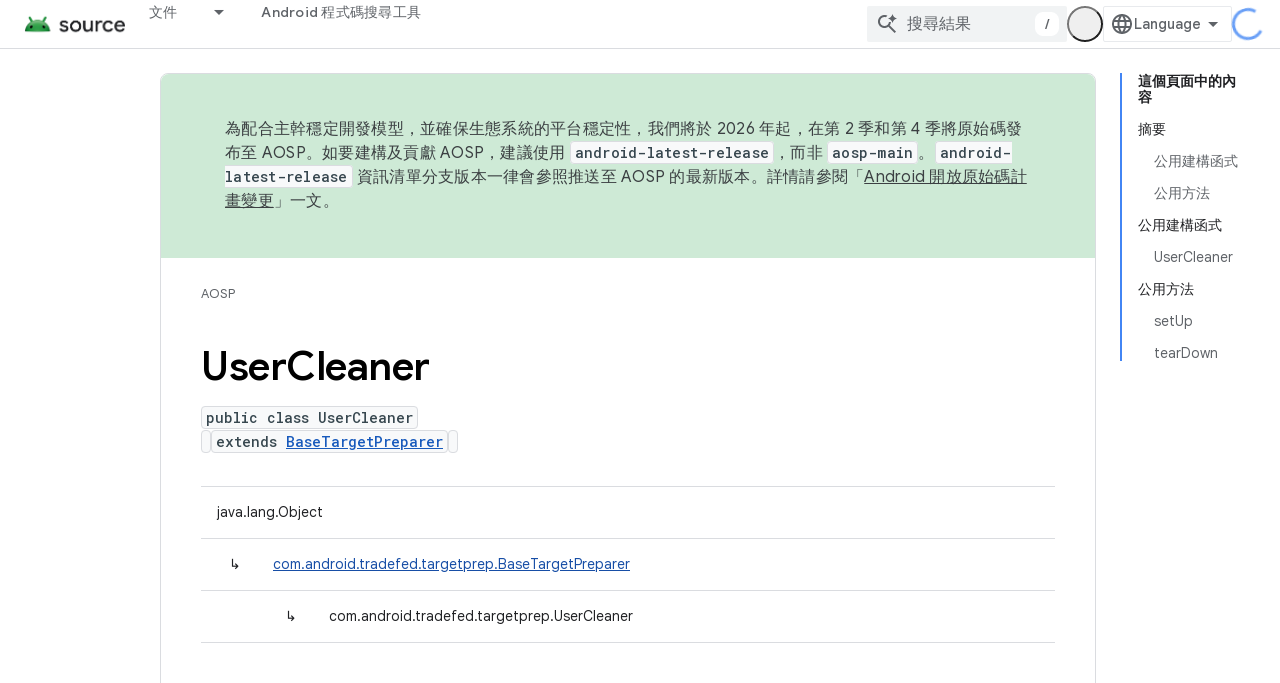

--- FILE ---
content_type: text/html; charset=utf-8
request_url: https://source.android.google.cn/reference/tradefed/com/android/tradefed/targetprep/UserCleaner.html?authuser=7&hl=zh-tw
body_size: 18571
content:









<!doctype html>
<html 
      lang="zh-TW-x-mtfrom-en"
      dir="ltr">
  <head>
    <meta name="google-signin-client-id" content="721724668570-nbkv1cfusk7kk4eni4pjvepaus73b13t.apps.googleusercontent.com"><meta name="google-signin-scope"
          content="profile email"><meta property="og:site_name" content="Android Open Source Project">
    <meta property="og:type" content="website"><meta name="googlebot" content="noindex"><meta name="theme-color" content="#34a853"><meta charset="utf-8">
    <meta content="IE=Edge" http-equiv="X-UA-Compatible">
    <meta name="viewport" content="width=device-width, initial-scale=1">
    

    <link rel="manifest" href="/_pwa/androidsource/manifest.json"
          crossorigin="use-credentials">
    <link rel="preconnect" href="//www.gstatic.cn" crossorigin>
    <link rel="preconnect" href="//fonts.gstatic.cn" crossorigin>
    <link rel="preconnect" href="//fonts.googleapis.cn" crossorigin>
    <link rel="preconnect" href="//apis.google.com" crossorigin>
    <link rel="preconnect" href="//www.google-analytics.com" crossorigin><link rel="stylesheet" href="//fonts.googleapis.cn/css?family=Google+Sans:400,500,600,700|Google+Sans+Text:400,400italic,500,500italic,600,600italic,700,700italic|Roboto+Mono:400,500,700&display=swap">
      <link rel="stylesheet"
            href="//fonts.googleapis.cn/css2?family=Material+Icons&family=Material+Symbols+Outlined&display=block"><link rel="stylesheet" href="https://www.gstatic.cn/devrel-devsite/prod/v5ecaab6967af5bdfffc1b93fe7d0ad58c271bf9f563243cec25f323a110134f0/androidsource/css/app.css">
      
        <link rel="stylesheet" href="https://www.gstatic.cn/devrel-devsite/prod/v5ecaab6967af5bdfffc1b93fe7d0ad58c271bf9f563243cec25f323a110134f0/androidsource/css/dark-theme.css" disabled>
      <link rel="shortcut icon" href="https://www.gstatic.cn/devrel-devsite/prod/v5ecaab6967af5bdfffc1b93fe7d0ad58c271bf9f563243cec25f323a110134f0/androidsource/images/favicon.png">
    <link rel="apple-touch-icon" href="https://www.gstatic.cn/devrel-devsite/prod/v5ecaab6967af5bdfffc1b93fe7d0ad58c271bf9f563243cec25f323a110134f0/androidsource/images/touchicon-180.png"><link rel="canonical" href="https://source.android.google.cn/reference/tradefed/com/android/tradefed/targetprep/UserCleaner?hl=zh-tw">
      <link rel="alternate" hreflang="en-cn"
          href="https://source.android.google.cn/reference/tradefed/com/android/tradefed/targetprep/UserCleaner" /><link rel="alternate" hreflang="x-default" href="https://source.android.google.cn/reference/tradefed/com/android/tradefed/targetprep/UserCleaner" /><link rel="alternate" hreflang="ar-cn"
          href="https://source.android.google.cn/reference/tradefed/com/android/tradefed/targetprep/UserCleaner?hl=ar" /><link rel="alternate" hreflang="bn-cn"
          href="https://source.android.google.cn/reference/tradefed/com/android/tradefed/targetprep/UserCleaner?hl=bn" /><link rel="alternate" hreflang="zh-Hans-cn"
          href="https://source.android.google.cn/reference/tradefed/com/android/tradefed/targetprep/UserCleaner?hl=zh-cn" /><link rel="alternate" hreflang="zh-Hant-cn"
          href="https://source.android.google.cn/reference/tradefed/com/android/tradefed/targetprep/UserCleaner?hl=zh-tw" /><link rel="alternate" hreflang="fa-cn"
          href="https://source.android.google.cn/reference/tradefed/com/android/tradefed/targetprep/UserCleaner?hl=fa" /><link rel="alternate" hreflang="fr-cn"
          href="https://source.android.google.cn/reference/tradefed/com/android/tradefed/targetprep/UserCleaner?hl=fr" /><link rel="alternate" hreflang="de-cn"
          href="https://source.android.google.cn/reference/tradefed/com/android/tradefed/targetprep/UserCleaner?hl=de" /><link rel="alternate" hreflang="he-cn"
          href="https://source.android.google.cn/reference/tradefed/com/android/tradefed/targetprep/UserCleaner?hl=he" /><link rel="alternate" hreflang="hi-cn"
          href="https://source.android.google.cn/reference/tradefed/com/android/tradefed/targetprep/UserCleaner?hl=hi" /><link rel="alternate" hreflang="id-cn"
          href="https://source.android.google.cn/reference/tradefed/com/android/tradefed/targetprep/UserCleaner?hl=id" /><link rel="alternate" hreflang="it-cn"
          href="https://source.android.google.cn/reference/tradefed/com/android/tradefed/targetprep/UserCleaner?hl=it" /><link rel="alternate" hreflang="ja-cn"
          href="https://source.android.google.cn/reference/tradefed/com/android/tradefed/targetprep/UserCleaner?hl=ja" /><link rel="alternate" hreflang="ko-cn"
          href="https://source.android.google.cn/reference/tradefed/com/android/tradefed/targetprep/UserCleaner?hl=ko" /><link rel="alternate" hreflang="pl-cn"
          href="https://source.android.google.cn/reference/tradefed/com/android/tradefed/targetprep/UserCleaner?hl=pl" /><link rel="alternate" hreflang="pt-BR-cn"
          href="https://source.android.google.cn/reference/tradefed/com/android/tradefed/targetprep/UserCleaner?hl=pt-br" /><link rel="alternate" hreflang="ru-cn"
          href="https://source.android.google.cn/reference/tradefed/com/android/tradefed/targetprep/UserCleaner?hl=ru" /><link rel="alternate" hreflang="es-cn"
          href="https://source.android.google.cn/reference/tradefed/com/android/tradefed/targetprep/UserCleaner?hl=es" /><link rel="alternate" hreflang="es-419-cn"
          href="https://source.android.google.cn/reference/tradefed/com/android/tradefed/targetprep/UserCleaner?hl=es-419" /><link rel="alternate" hreflang="th-cn"
          href="https://source.android.google.cn/reference/tradefed/com/android/tradefed/targetprep/UserCleaner?hl=th" /><link rel="alternate" hreflang="tr-cn"
          href="https://source.android.google.cn/reference/tradefed/com/android/tradefed/targetprep/UserCleaner?hl=tr" /><link rel="alternate" hreflang="vi-cn"
          href="https://source.android.google.cn/reference/tradefed/com/android/tradefed/targetprep/UserCleaner?hl=vi" /><link rel="alternate" hreflang="en"
          href="https://source.android.com/reference/tradefed/com/android/tradefed/targetprep/UserCleaner" /><link rel="alternate" hreflang="x-default" href="https://source.android.com/reference/tradefed/com/android/tradefed/targetprep/UserCleaner" /><link rel="alternate" hreflang="ar"
          href="https://source.android.com/reference/tradefed/com/android/tradefed/targetprep/UserCleaner?hl=ar" /><link rel="alternate" hreflang="bn"
          href="https://source.android.com/reference/tradefed/com/android/tradefed/targetprep/UserCleaner?hl=bn" /><link rel="alternate" hreflang="zh-Hans"
          href="https://source.android.com/reference/tradefed/com/android/tradefed/targetprep/UserCleaner?hl=zh-cn" /><link rel="alternate" hreflang="zh-Hant"
          href="https://source.android.com/reference/tradefed/com/android/tradefed/targetprep/UserCleaner?hl=zh-tw" /><link rel="alternate" hreflang="fa"
          href="https://source.android.com/reference/tradefed/com/android/tradefed/targetprep/UserCleaner?hl=fa" /><link rel="alternate" hreflang="fr"
          href="https://source.android.com/reference/tradefed/com/android/tradefed/targetprep/UserCleaner?hl=fr" /><link rel="alternate" hreflang="de"
          href="https://source.android.com/reference/tradefed/com/android/tradefed/targetprep/UserCleaner?hl=de" /><link rel="alternate" hreflang="he"
          href="https://source.android.com/reference/tradefed/com/android/tradefed/targetprep/UserCleaner?hl=he" /><link rel="alternate" hreflang="hi"
          href="https://source.android.com/reference/tradefed/com/android/tradefed/targetprep/UserCleaner?hl=hi" /><link rel="alternate" hreflang="id"
          href="https://source.android.com/reference/tradefed/com/android/tradefed/targetprep/UserCleaner?hl=id" /><link rel="alternate" hreflang="it"
          href="https://source.android.com/reference/tradefed/com/android/tradefed/targetprep/UserCleaner?hl=it" /><link rel="alternate" hreflang="ja"
          href="https://source.android.com/reference/tradefed/com/android/tradefed/targetprep/UserCleaner?hl=ja" /><link rel="alternate" hreflang="ko"
          href="https://source.android.com/reference/tradefed/com/android/tradefed/targetprep/UserCleaner?hl=ko" /><link rel="alternate" hreflang="pl"
          href="https://source.android.com/reference/tradefed/com/android/tradefed/targetprep/UserCleaner?hl=pl" /><link rel="alternate" hreflang="pt-BR"
          href="https://source.android.com/reference/tradefed/com/android/tradefed/targetprep/UserCleaner?hl=pt-br" /><link rel="alternate" hreflang="ru"
          href="https://source.android.com/reference/tradefed/com/android/tradefed/targetprep/UserCleaner?hl=ru" /><link rel="alternate" hreflang="es"
          href="https://source.android.com/reference/tradefed/com/android/tradefed/targetprep/UserCleaner?hl=es" /><link rel="alternate" hreflang="es-419"
          href="https://source.android.com/reference/tradefed/com/android/tradefed/targetprep/UserCleaner?hl=es-419" /><link rel="alternate" hreflang="th"
          href="https://source.android.com/reference/tradefed/com/android/tradefed/targetprep/UserCleaner?hl=th" /><link rel="alternate" hreflang="tr"
          href="https://source.android.com/reference/tradefed/com/android/tradefed/targetprep/UserCleaner?hl=tr" /><link rel="alternate" hreflang="vi"
          href="https://source.android.com/reference/tradefed/com/android/tradefed/targetprep/UserCleaner?hl=vi" /><title>UserCleaner &nbsp;|&nbsp; Android Open Source Project</title>

<meta property="og:title" content="UserCleaner &nbsp;|&nbsp; Android Open Source Project"><meta property="og:url" content="https://source.android.google.cn/reference/tradefed/com/android/tradefed/targetprep/UserCleaner?hl=zh-tw"><meta property="og:locale" content="zh_tw"><script type="application/ld+json">
  {
    "@context": "https://schema.org",
    "@type": "Article",
    
    "headline": "UserCleaner"
  }
</script><link rel="alternate machine-translated-from" hreflang="en"
        href="https://source.android.google.cn/reference/tradefed/com/android/tradefed/targetprep/UserCleaner?hl=en&amp;authuser=7">
  
  
    
    
    





    
      <link rel="stylesheet" href="/extras.css"></head>
  <body class="color-scheme--light"
        template="page"
        theme="androidsource-theme"
        type="article"
        
        appearance
        
        layout="docs"
        
        block-apix
        
        
        
        display-toc
        pending>
  
    <devsite-progress type="indeterminate" id="app-progress"></devsite-progress>
  
  
    <a href="#main-content" class="skip-link button">
      
      跳至主要內容
    </a>
    <section class="devsite-wrapper">
      <devsite-cookie-notification-bar></devsite-cookie-notification-bar><devsite-header role="banner" keep-tabs-visible>
  
    





















<div class="devsite-header--inner" data-nosnippet>
  <div class="devsite-top-logo-row-wrapper-wrapper">
    <div class="devsite-top-logo-row-wrapper">
      <div class="devsite-top-logo-row">
        <button type="button" id="devsite-hamburger-menu"
          class="devsite-header-icon-button button-flat material-icons gc-analytics-event"
          data-category="Site-Wide Custom Events"
          data-label="Navigation menu button"
          visually-hidden
          aria-label="開啟選單">
        </button>
        
<div class="devsite-product-name-wrapper">

  <a href="/" class="devsite-site-logo-link gc-analytics-event"
   data-category="Site-Wide Custom Events" data-label="Site logo" track-type="globalNav"
   track-name="androidOpenSourceProject" track-metadata-position="nav"
   track-metadata-eventDetail="nav">
  
  <picture>
    
    <img src="https://www.gstatic.cn/devrel-devsite/prod/v5ecaab6967af5bdfffc1b93fe7d0ad58c271bf9f563243cec25f323a110134f0/androidsource/images/lockup.png" class="devsite-site-logo" alt="Android Open Source Project">
  </picture>
  
</a>



  
  
  <span class="devsite-product-name">
    <ul class="devsite-breadcrumb-list"
  >
  
  <li class="devsite-breadcrumb-item
             ">
    
    
    
      
      
    
  </li>
  
</ul>
  </span>

</div>
        <div class="devsite-top-logo-row-middle">
          <div class="devsite-header-upper-tabs">
            
              
              
  <devsite-tabs class="upper-tabs">

    <nav class="devsite-tabs-wrapper" aria-label="上層分頁">
      
        
          <tab class="devsite-dropdown
    
    
    
    ">
  
    <a href="https://source.android.google.cn/docs?authuser=7&amp;hl=zh-tw"
    class="devsite-tabs-content gc-analytics-event "
      track-metadata-eventdetail="https://source.android.google.cn/docs?authuser=7&amp;hl=zh-tw"
    
       track-type="nav"
       track-metadata-position="nav - 文件"
       track-metadata-module="primary nav"
       
       
         
           data-category="Site-Wide Custom Events"
         
           data-label="Tab: 文件"
         
           track-name="文件"
         
       >
    文件
  
    </a>
    
      <button
         aria-haspopup="menu"
         aria-expanded="false"
         aria-label="以下項目的下拉式選單： 文件"
         track-type="nav"
         track-metadata-eventdetail="https://source.android.google.cn/docs?authuser=7&amp;hl=zh-tw"
         track-metadata-position="nav - 文件"
         track-metadata-module="primary nav"
         
          
            data-category="Site-Wide Custom Events"
          
            data-label="Tab: 文件"
          
            track-name="文件"
          
        
         class="devsite-tabs-dropdown-toggle devsite-icon devsite-icon-arrow-drop-down"></button>
    
  
  <div class="devsite-tabs-dropdown" role="menu" aria-label="submenu" hidden>
    
    <div class="devsite-tabs-dropdown-content">
      
        <div class="devsite-tabs-dropdown-column
                    android-source-tabs-dropdown-column-small">
          
            <ul class="devsite-tabs-dropdown-section
                       ">
              
                <li class="devsite-nav-title" role="heading" tooltip>新功能</li>
              
              
              
                <li class="devsite-nav-item">
                  <a href="https://source.android.google.cn/docs/whatsnew/release-notes?authuser=7&amp;hl=zh-tw"
                    
                     track-type="nav"
                     track-metadata-eventdetail="https://source.android.google.cn/docs/whatsnew/release-notes?authuser=7&amp;hl=zh-tw"
                     track-metadata-position="nav - 文件"
                     track-metadata-module="tertiary nav"
                     
                       track-metadata-module_headline="新功能"
                     
                     tooltip
                  >
                    
                    <div class="devsite-nav-item-title">
                      版本資訊
                    </div>
                    
                  </a>
                </li>
              
                <li class="devsite-nav-item">
                  <a href="https://source.android.google.cn/docs/whatsnew/latest-security-bulletins?authuser=7&amp;hl=zh-tw"
                    
                     track-type="nav"
                     track-metadata-eventdetail="https://source.android.google.cn/docs/whatsnew/latest-security-bulletins?authuser=7&amp;hl=zh-tw"
                     track-metadata-position="nav - 文件"
                     track-metadata-module="tertiary nav"
                     
                       track-metadata-module_headline="新功能"
                     
                     tooltip
                  >
                    
                    <div class="devsite-nav-item-title">
                      最新的安全性公告
                    </div>
                    
                  </a>
                </li>
              
                <li class="devsite-nav-item">
                  <a href="https://source.android.google.cn/docs/whatsnew/latest-cdd?authuser=7&amp;hl=zh-tw"
                    
                     track-type="nav"
                     track-metadata-eventdetail="https://source.android.google.cn/docs/whatsnew/latest-cdd?authuser=7&amp;hl=zh-tw"
                     track-metadata-position="nav - 文件"
                     track-metadata-module="tertiary nav"
                     
                       track-metadata-module_headline="新功能"
                     
                     tooltip
                  >
                    
                    <div class="devsite-nav-item-title">
                      最新的 Compatibility Definition Document (CDD)
                    </div>
                    
                  </a>
                </li>
              
                <li class="devsite-nav-item">
                  <a href="https://source.android.google.cn/docs/whatsnew/site-updates?authuser=7&amp;hl=zh-tw"
                    
                     track-type="nav"
                     track-metadata-eventdetail="https://source.android.google.cn/docs/whatsnew/site-updates?authuser=7&amp;hl=zh-tw"
                     track-metadata-position="nav - 文件"
                     track-metadata-module="tertiary nav"
                     
                       track-metadata-module_headline="新功能"
                     
                     tooltip
                  >
                    
                    <div class="devsite-nav-item-title">
                      網站更新
                    </div>
                    
                  </a>
                </li>
              
            </ul>
          
            <ul class="devsite-tabs-dropdown-section
                       ">
              
                <li class="devsite-nav-title" role="heading" tooltip>開始使用</li>
              
              
              
                <li class="devsite-nav-item">
                  <a href="https://source.android.google.cn/docs/setup/about?authuser=7&amp;hl=zh-tw"
                    
                     track-type="nav"
                     track-metadata-eventdetail="https://source.android.google.cn/docs/setup/about?authuser=7&amp;hl=zh-tw"
                     track-metadata-position="nav - 文件"
                     track-metadata-module="tertiary nav"
                     
                       track-metadata-module_headline="新功能"
                     
                     tooltip
                  >
                    
                    <div class="devsite-nav-item-title">
                      關於
                    </div>
                    
                  </a>
                </li>
              
                <li class="devsite-nav-item">
                  <a href="https://source.android.google.cn/docs/setup/start?authuser=7&amp;hl=zh-tw"
                    
                     track-type="nav"
                     track-metadata-eventdetail="https://source.android.google.cn/docs/setup/start?authuser=7&amp;hl=zh-tw"
                     track-metadata-position="nav - 文件"
                     track-metadata-module="tertiary nav"
                     
                       track-metadata-module_headline="新功能"
                     
                     tooltip
                  >
                    
                    <div class="devsite-nav-item-title">
                      開始
                    </div>
                    
                  </a>
                </li>
              
                <li class="devsite-nav-item">
                  <a href="https://source.android.google.cn/docs/setup/download?authuser=7&amp;hl=zh-tw"
                    
                     track-type="nav"
                     track-metadata-eventdetail="https://source.android.google.cn/docs/setup/download?authuser=7&amp;hl=zh-tw"
                     track-metadata-position="nav - 文件"
                     track-metadata-module="tertiary nav"
                     
                       track-metadata-module_headline="新功能"
                     
                     tooltip
                  >
                    
                    <div class="devsite-nav-item-title">
                      下載
                    </div>
                    
                  </a>
                </li>
              
                <li class="devsite-nav-item">
                  <a href="https://source.android.google.cn/docs/setup/build?authuser=7&amp;hl=zh-tw"
                    
                     track-type="nav"
                     track-metadata-eventdetail="https://source.android.google.cn/docs/setup/build?authuser=7&amp;hl=zh-tw"
                     track-metadata-position="nav - 文件"
                     track-metadata-module="tertiary nav"
                     
                       track-metadata-module_headline="新功能"
                     
                     tooltip
                  >
                    
                    <div class="devsite-nav-item-title">
                      建構
                    </div>
                    
                  </a>
                </li>
              
                <li class="devsite-nav-item">
                  <a href="https://source.android.google.cn/docs/setup/test?authuser=7&amp;hl=zh-tw"
                    
                     track-type="nav"
                     track-metadata-eventdetail="https://source.android.google.cn/docs/setup/test?authuser=7&amp;hl=zh-tw"
                     track-metadata-position="nav - 文件"
                     track-metadata-module="tertiary nav"
                     
                       track-metadata-module_headline="新功能"
                     
                     tooltip
                  >
                    
                    <div class="devsite-nav-item-title">
                      測試
                    </div>
                    
                  </a>
                </li>
              
                <li class="devsite-nav-item">
                  <a href="https://source.android.google.cn/docs/setup/create/coding-tasks?authuser=7&amp;hl=zh-tw"
                    
                     track-type="nav"
                     track-metadata-eventdetail="https://source.android.google.cn/docs/setup/create/coding-tasks?authuser=7&amp;hl=zh-tw"
                     track-metadata-position="nav - 文件"
                     track-metadata-module="tertiary nav"
                     
                       track-metadata-module_headline="新功能"
                     
                     tooltip
                  >
                    
                    <div class="devsite-nav-item-title">
                      建立
                    </div>
                    
                  </a>
                </li>
              
                <li class="devsite-nav-item">
                  <a href="https://source.android.google.cn/docs/setup/contribute?authuser=7&amp;hl=zh-tw"
                    
                     track-type="nav"
                     track-metadata-eventdetail="https://source.android.google.cn/docs/setup/contribute?authuser=7&amp;hl=zh-tw"
                     track-metadata-position="nav - 文件"
                     track-metadata-module="tertiary nav"
                     
                       track-metadata-module_headline="新功能"
                     
                     tooltip
                  >
                    
                    <div class="devsite-nav-item-title">
                      貢獻己力
                    </div>
                    
                  </a>
                </li>
              
                <li class="devsite-nav-item">
                  <a href="https://source.android.google.cn/docs/setup/community/cofc?authuser=7&amp;hl=zh-tw"
                    
                     track-type="nav"
                     track-metadata-eventdetail="https://source.android.google.cn/docs/setup/community/cofc?authuser=7&amp;hl=zh-tw"
                     track-metadata-position="nav - 文件"
                     track-metadata-module="tertiary nav"
                     
                       track-metadata-module_headline="新功能"
                     
                     tooltip
                  >
                    
                    <div class="devsite-nav-item-title">
                      Community
                    </div>
                    
                  </a>
                </li>
              
                <li class="devsite-nav-item">
                  <a href="https://source.android.google.cn/docs/setup/reference?authuser=7&amp;hl=zh-tw"
                    
                     track-type="nav"
                     track-metadata-eventdetail="https://source.android.google.cn/docs/setup/reference?authuser=7&amp;hl=zh-tw"
                     track-metadata-position="nav - 文件"
                     track-metadata-module="tertiary nav"
                     
                       track-metadata-module_headline="新功能"
                     
                     tooltip
                  >
                    
                    <div class="devsite-nav-item-title">
                      工具、建構和相關參考資料
                    </div>
                    
                  </a>
                </li>
              
            </ul>
          
            <ul class="devsite-tabs-dropdown-section
                       ">
              
                <li class="devsite-nav-title" role="heading" tooltip>安全性</li>
              
              
              
                <li class="devsite-nav-item">
                  <a href="https://source.android.google.cn/docs/security/overview?authuser=7&amp;hl=zh-tw"
                    
                     track-type="nav"
                     track-metadata-eventdetail="https://source.android.google.cn/docs/security/overview?authuser=7&amp;hl=zh-tw"
                     track-metadata-position="nav - 文件"
                     track-metadata-module="tertiary nav"
                     
                       track-metadata-module_headline="新功能"
                     
                     tooltip
                  >
                    
                    <div class="devsite-nav-item-title">
                      總覽
                    </div>
                    
                  </a>
                </li>
              
                <li class="devsite-nav-item">
                  <a href="https://source.android.google.cn/docs/security/bulletin?authuser=7&amp;hl=zh-tw"
                    
                     track-type="nav"
                     track-metadata-eventdetail="https://source.android.google.cn/docs/security/bulletin?authuser=7&amp;hl=zh-tw"
                     track-metadata-position="nav - 文件"
                     track-metadata-module="tertiary nav"
                     
                       track-metadata-module_headline="新功能"
                     
                     tooltip
                  >
                    
                    <div class="devsite-nav-item-title">
                      公告
                    </div>
                    
                  </a>
                </li>
              
                <li class="devsite-nav-item">
                  <a href="https://source.android.google.cn/docs/security/features?authuser=7&amp;hl=zh-tw"
                    
                     track-type="nav"
                     track-metadata-eventdetail="https://source.android.google.cn/docs/security/features?authuser=7&amp;hl=zh-tw"
                     track-metadata-position="nav - 文件"
                     track-metadata-module="tertiary nav"
                     
                       track-metadata-module_headline="新功能"
                     
                     tooltip
                  >
                    
                    <div class="devsite-nav-item-title">
                      特徵
                    </div>
                    
                  </a>
                </li>
              
                <li class="devsite-nav-item">
                  <a href="https://source.android.google.cn/docs/security/test/fuzz-sanitize?authuser=7&amp;hl=zh-tw"
                    
                     track-type="nav"
                     track-metadata-eventdetail="https://source.android.google.cn/docs/security/test/fuzz-sanitize?authuser=7&amp;hl=zh-tw"
                     track-metadata-position="nav - 文件"
                     track-metadata-module="tertiary nav"
                     
                       track-metadata-module_headline="新功能"
                     
                     tooltip
                  >
                    
                    <div class="devsite-nav-item-title">
                      測試
                    </div>
                    
                  </a>
                </li>
              
                <li class="devsite-nav-item">
                  <a href="https://source.android.google.cn/docs/security/best-practices?authuser=7&amp;hl=zh-tw"
                    
                     track-type="nav"
                     track-metadata-eventdetail="https://source.android.google.cn/docs/security/best-practices?authuser=7&amp;hl=zh-tw"
                     track-metadata-position="nav - 文件"
                     track-metadata-module="tertiary nav"
                     
                       track-metadata-module_headline="新功能"
                     
                     tooltip
                  >
                    
                    <div class="devsite-nav-item-title">
                      最佳做法
                    </div>
                    
                  </a>
                </li>
              
            </ul>
          
        </div>
      
        <div class="devsite-tabs-dropdown-column
                    android-source-tabs-dropdown-column-small">
          
            <ul class="devsite-tabs-dropdown-section
                       ">
              
                <li class="devsite-nav-title" role="heading" tooltip>核心主題</li>
              
              
              
                <li class="devsite-nav-item">
                  <a href="https://source.android.google.cn/docs/core/architecture?authuser=7&amp;hl=zh-tw"
                    
                     track-type="nav"
                     track-metadata-eventdetail="https://source.android.google.cn/docs/core/architecture?authuser=7&amp;hl=zh-tw"
                     track-metadata-position="nav - 文件"
                     track-metadata-module="tertiary nav"
                     
                       track-metadata-module_headline="核心主題"
                     
                     tooltip
                  >
                    
                    <div class="devsite-nav-item-title">
                      架構
                    </div>
                    
                  </a>
                </li>
              
                <li class="devsite-nav-item">
                  <a href="https://source.android.google.cn/docs/core/audio?authuser=7&amp;hl=zh-tw"
                    
                     track-type="nav"
                     track-metadata-eventdetail="https://source.android.google.cn/docs/core/audio?authuser=7&amp;hl=zh-tw"
                     track-metadata-position="nav - 文件"
                     track-metadata-module="tertiary nav"
                     
                       track-metadata-module_headline="核心主題"
                     
                     tooltip
                  >
                    
                    <div class="devsite-nav-item-title">
                      音訊
                    </div>
                    
                  </a>
                </li>
              
                <li class="devsite-nav-item">
                  <a href="https://source.android.google.cn/docs/core/camera?authuser=7&amp;hl=zh-tw"
                    
                     track-type="nav"
                     track-metadata-eventdetail="https://source.android.google.cn/docs/core/camera?authuser=7&amp;hl=zh-tw"
                     track-metadata-position="nav - 文件"
                     track-metadata-module="tertiary nav"
                     
                       track-metadata-module_headline="核心主題"
                     
                     tooltip
                  >
                    
                    <div class="devsite-nav-item-title">
                      相機
                    </div>
                    
                  </a>
                </li>
              
                <li class="devsite-nav-item">
                  <a href="https://source.android.google.cn/docs/core/connect?authuser=7&amp;hl=zh-tw"
                    
                     track-type="nav"
                     track-metadata-eventdetail="https://source.android.google.cn/docs/core/connect?authuser=7&amp;hl=zh-tw"
                     track-metadata-position="nav - 文件"
                     track-metadata-module="tertiary nav"
                     
                       track-metadata-module_headline="核心主題"
                     
                     tooltip
                  >
                    
                    <div class="devsite-nav-item-title">
                      連線能力
                    </div>
                    
                  </a>
                </li>
              
                <li class="devsite-nav-item">
                  <a href="https://source.android.google.cn/docs/core/data?authuser=7&amp;hl=zh-tw"
                    
                     track-type="nav"
                     track-metadata-eventdetail="https://source.android.google.cn/docs/core/data?authuser=7&amp;hl=zh-tw"
                     track-metadata-position="nav - 文件"
                     track-metadata-module="tertiary nav"
                     
                       track-metadata-module_headline="核心主題"
                     
                     tooltip
                  >
                    
                    <div class="devsite-nav-item-title">
                      資料
                    </div>
                    
                  </a>
                </li>
              
                <li class="devsite-nav-item">
                  <a href="https://source.android.google.cn/docs/core/display?authuser=7&amp;hl=zh-tw"
                    
                     track-type="nav"
                     track-metadata-eventdetail="https://source.android.google.cn/docs/core/display?authuser=7&amp;hl=zh-tw"
                     track-metadata-position="nav - 文件"
                     track-metadata-module="tertiary nav"
                     
                       track-metadata-module_headline="核心主題"
                     
                     tooltip
                  >
                    
                    <div class="devsite-nav-item-title">
                      螢幕
                    </div>
                    
                  </a>
                </li>
              
                <li class="devsite-nav-item">
                  <a href="https://source.android.google.cn/docs/core/fonts/custom-font-fallback?authuser=7&amp;hl=zh-tw"
                    
                     track-type="nav"
                     track-metadata-eventdetail="https://source.android.google.cn/docs/core/fonts/custom-font-fallback?authuser=7&amp;hl=zh-tw"
                     track-metadata-position="nav - 文件"
                     track-metadata-module="tertiary nav"
                     
                       track-metadata-module_headline="核心主題"
                     
                     tooltip
                  >
                    
                    <div class="devsite-nav-item-title">
                      字型
                    </div>
                    
                  </a>
                </li>
              
                <li class="devsite-nav-item">
                  <a href="https://source.android.google.cn/docs/core/graphics?authuser=7&amp;hl=zh-tw"
                    
                     track-type="nav"
                     track-metadata-eventdetail="https://source.android.google.cn/docs/core/graphics?authuser=7&amp;hl=zh-tw"
                     track-metadata-position="nav - 文件"
                     track-metadata-module="tertiary nav"
                     
                       track-metadata-module_headline="核心主題"
                     
                     tooltip
                  >
                    
                    <div class="devsite-nav-item-title">
                      圖像
                    </div>
                    
                  </a>
                </li>
              
                <li class="devsite-nav-item">
                  <a href="https://source.android.google.cn/docs/core/interaction?authuser=7&amp;hl=zh-tw"
                    
                     track-type="nav"
                     track-metadata-eventdetail="https://source.android.google.cn/docs/core/interaction?authuser=7&amp;hl=zh-tw"
                     track-metadata-position="nav - 文件"
                     track-metadata-module="tertiary nav"
                     
                       track-metadata-module_headline="核心主題"
                     
                     tooltip
                  >
                    
                    <div class="devsite-nav-item-title">
                      互動
                    </div>
                    
                  </a>
                </li>
              
                <li class="devsite-nav-item">
                  <a href="https://source.android.google.cn/docs/core/media?authuser=7&amp;hl=zh-tw"
                    
                     track-type="nav"
                     track-metadata-eventdetail="https://source.android.google.cn/docs/core/media?authuser=7&amp;hl=zh-tw"
                     track-metadata-position="nav - 文件"
                     track-metadata-module="tertiary nav"
                     
                       track-metadata-module_headline="核心主題"
                     
                     tooltip
                  >
                    
                    <div class="devsite-nav-item-title">
                      媒體
                    </div>
                    
                  </a>
                </li>
              
                <li class="devsite-nav-item">
                  <a href="https://source.android.google.cn/docs/core/perf?authuser=7&amp;hl=zh-tw"
                    
                     track-type="nav"
                     track-metadata-eventdetail="https://source.android.google.cn/docs/core/perf?authuser=7&amp;hl=zh-tw"
                     track-metadata-position="nav - 文件"
                     track-metadata-module="tertiary nav"
                     
                       track-metadata-module_headline="核心主題"
                     
                     tooltip
                  >
                    
                    <div class="devsite-nav-item-title">
                      效能
                    </div>
                    
                  </a>
                </li>
              
                <li class="devsite-nav-item">
                  <a href="https://source.android.google.cn/docs/core/permissions?authuser=7&amp;hl=zh-tw"
                    
                     track-type="nav"
                     track-metadata-eventdetail="https://source.android.google.cn/docs/core/permissions?authuser=7&amp;hl=zh-tw"
                     track-metadata-position="nav - 文件"
                     track-metadata-module="tertiary nav"
                     
                       track-metadata-module_headline="核心主題"
                     
                     tooltip
                  >
                    
                    <div class="devsite-nav-item-title">
                      權限
                    </div>
                    
                  </a>
                </li>
              
                <li class="devsite-nav-item">
                  <a href="https://source.android.google.cn/docs/core/power?authuser=7&amp;hl=zh-tw"
                    
                     track-type="nav"
                     track-metadata-eventdetail="https://source.android.google.cn/docs/core/power?authuser=7&amp;hl=zh-tw"
                     track-metadata-position="nav - 文件"
                     track-metadata-module="tertiary nav"
                     
                       track-metadata-module_headline="核心主題"
                     
                     tooltip
                  >
                    
                    <div class="devsite-nav-item-title">
                      電源
                    </div>
                    
                  </a>
                </li>
              
                <li class="devsite-nav-item">
                  <a href="https://source.android.google.cn/docs/core/runtime?authuser=7&amp;hl=zh-tw"
                    
                     track-type="nav"
                     track-metadata-eventdetail="https://source.android.google.cn/docs/core/runtime?authuser=7&amp;hl=zh-tw"
                     track-metadata-position="nav - 文件"
                     track-metadata-module="tertiary nav"
                     
                       track-metadata-module_headline="核心主題"
                     
                     tooltip
                  >
                    
                    <div class="devsite-nav-item-title">
                      執行階段
                    </div>
                    
                  </a>
                </li>
              
                <li class="devsite-nav-item">
                  <a href="https://source.android.google.cn/docs/core/settings?authuser=7&amp;hl=zh-tw"
                    
                     track-type="nav"
                     track-metadata-eventdetail="https://source.android.google.cn/docs/core/settings?authuser=7&amp;hl=zh-tw"
                     track-metadata-position="nav - 文件"
                     track-metadata-module="tertiary nav"
                     
                       track-metadata-module_headline="核心主題"
                     
                     tooltip
                  >
                    
                    <div class="devsite-nav-item-title">
                      設定
                    </div>
                    
                  </a>
                </li>
              
                <li class="devsite-nav-item">
                  <a href="https://source.android.google.cn/docs/core/storage?authuser=7&amp;hl=zh-tw"
                    
                     track-type="nav"
                     track-metadata-eventdetail="https://source.android.google.cn/docs/core/storage?authuser=7&amp;hl=zh-tw"
                     track-metadata-position="nav - 文件"
                     track-metadata-module="tertiary nav"
                     
                       track-metadata-module_headline="核心主題"
                     
                     tooltip
                  >
                    
                    <div class="devsite-nav-item-title">
                      Storage
                    </div>
                    
                  </a>
                </li>
              
                <li class="devsite-nav-item">
                  <a href="https://source.android.google.cn/docs/core/tests?authuser=7&amp;hl=zh-tw"
                    
                     track-type="nav"
                     track-metadata-eventdetail="https://source.android.google.cn/docs/core/tests?authuser=7&amp;hl=zh-tw"
                     track-metadata-position="nav - 文件"
                     track-metadata-module="tertiary nav"
                     
                       track-metadata-module_headline="核心主題"
                     
                     tooltip
                  >
                    
                    <div class="devsite-nav-item-title">
                      測驗
                    </div>
                    
                  </a>
                </li>
              
                <li class="devsite-nav-item">
                  <a href="https://source.android.google.cn/docs/core/ota?authuser=7&amp;hl=zh-tw"
                    
                     track-type="nav"
                     track-metadata-eventdetail="https://source.android.google.cn/docs/core/ota?authuser=7&amp;hl=zh-tw"
                     track-metadata-position="nav - 文件"
                     track-metadata-module="tertiary nav"
                     
                       track-metadata-module_headline="核心主題"
                     
                     tooltip
                  >
                    
                    <div class="devsite-nav-item-title">
                      更新
                    </div>
                    
                  </a>
                </li>
              
                <li class="devsite-nav-item">
                  <a href="https://source.android.google.cn/docs/core/virtualization?authuser=7&amp;hl=zh-tw"
                    
                     track-type="nav"
                     track-metadata-eventdetail="https://source.android.google.cn/docs/core/virtualization?authuser=7&amp;hl=zh-tw"
                     track-metadata-position="nav - 文件"
                     track-metadata-module="tertiary nav"
                     
                       track-metadata-module_headline="核心主題"
                     
                     tooltip
                  >
                    
                    <div class="devsite-nav-item-title">
                      虛擬化技術
                    </div>
                    
                  </a>
                </li>
              
            </ul>
          
        </div>
      
        <div class="devsite-tabs-dropdown-column
                    android-source-tabs-dropdown-column-small">
          
            <ul class="devsite-tabs-dropdown-section
                       ">
              
                <li class="devsite-nav-title" role="heading" tooltip>相容性</li>
              
              
              
                <li class="devsite-nav-item">
                  <a href="https://source.android.google.cn/docs/compatibility/cdd?authuser=7&amp;hl=zh-tw"
                    
                     track-type="nav"
                     track-metadata-eventdetail="https://source.android.google.cn/docs/compatibility/cdd?authuser=7&amp;hl=zh-tw"
                     track-metadata-position="nav - 文件"
                     track-metadata-module="tertiary nav"
                     
                       track-metadata-module_headline="相容性"
                     
                     tooltip
                  >
                    
                    <div class="devsite-nav-item-title">
                      相容性定義說明文件 (CDD)
                    </div>
                    
                  </a>
                </li>
              
                <li class="devsite-nav-item">
                  <a href="https://source.android.google.cn/docs/compatibility/cts?authuser=7&amp;hl=zh-tw"
                    
                     track-type="nav"
                     track-metadata-eventdetail="https://source.android.google.cn/docs/compatibility/cts?authuser=7&amp;hl=zh-tw"
                     track-metadata-position="nav - 文件"
                     track-metadata-module="tertiary nav"
                     
                       track-metadata-module_headline="相容性"
                     
                     tooltip
                  >
                    
                    <div class="devsite-nav-item-title">
                      Compatibility Test Suite (CTS)
                    </div>
                    
                  </a>
                </li>
              
            </ul>
          
            <ul class="devsite-tabs-dropdown-section
                       ">
              
                <li class="devsite-nav-title" role="heading" tooltip>Android 裝置</li>
              
              
              
                <li class="devsite-nav-item">
                  <a href="https://source.android.google.cn/docs/devices/cuttlefish?authuser=7&amp;hl=zh-tw"
                    
                     track-type="nav"
                     track-metadata-eventdetail="https://source.android.google.cn/docs/devices/cuttlefish?authuser=7&amp;hl=zh-tw"
                     track-metadata-position="nav - 文件"
                     track-metadata-module="tertiary nav"
                     
                       track-metadata-module_headline="相容性"
                     
                     tooltip
                  >
                    
                    <div class="devsite-nav-item-title">
                      墨魚
                    </div>
                    
                  </a>
                </li>
              
                <li class="devsite-nav-item">
                  <a href="https://source.android.google.cn/docs/devices/admin?authuser=7&amp;hl=zh-tw"
                    
                     track-type="nav"
                     track-metadata-eventdetail="https://source.android.google.cn/docs/devices/admin?authuser=7&amp;hl=zh-tw"
                     track-metadata-position="nav - 文件"
                     track-metadata-module="tertiary nav"
                     
                       track-metadata-module_headline="相容性"
                     
                     tooltip
                  >
                    
                    <div class="devsite-nav-item-title">
                      Enterprise
                    </div>
                    
                  </a>
                </li>
              
                <li class="devsite-nav-item">
                  <a href="https://source.android.google.cn/docs/devices/tv?authuser=7&amp;hl=zh-tw"
                    
                     track-type="nav"
                     track-metadata-eventdetail="https://source.android.google.cn/docs/devices/tv?authuser=7&amp;hl=zh-tw"
                     track-metadata-position="nav - 文件"
                     track-metadata-module="tertiary nav"
                     
                       track-metadata-module_headline="相容性"
                     
                     tooltip
                  >
                    
                    <div class="devsite-nav-item-title">
                      電視
                    </div>
                    
                  </a>
                </li>
              
            </ul>
          
            <ul class="devsite-tabs-dropdown-section
                       ">
              
                <li class="devsite-nav-title" role="heading" tooltip>Automotive</li>
              
              
              
                <li class="devsite-nav-item">
                  <a href="https://source.android.google.cn/docs/automotive/start/what_automotive?authuser=7&amp;hl=zh-tw"
                    
                     track-type="nav"
                     track-metadata-eventdetail="https://source.android.google.cn/docs/automotive/start/what_automotive?authuser=7&amp;hl=zh-tw"
                     track-metadata-position="nav - 文件"
                     track-metadata-module="tertiary nav"
                     
                       track-metadata-module_headline="相容性"
                     
                     tooltip
                  >
                    
                    <div class="devsite-nav-item-title">
                      開始使用
                    </div>
                    
                  </a>
                </li>
              
                <li class="devsite-nav-item">
                  <a href="https://source.android.google.cn/docs/automotive/guidelines?authuser=7&amp;hl=zh-tw"
                    
                     track-type="nav"
                     track-metadata-eventdetail="https://source.android.google.cn/docs/automotive/guidelines?authuser=7&amp;hl=zh-tw"
                     track-metadata-position="nav - 文件"
                     track-metadata-module="tertiary nav"
                     
                       track-metadata-module_headline="相容性"
                     
                     tooltip
                  >
                    
                    <div class="devsite-nav-item-title">
                      開發規範
                    </div>
                    
                  </a>
                </li>
              
                <li class="devsite-nav-item">
                  <a href="https://source.android.google.cn/docs/automotive/dev-tools?authuser=7&amp;hl=zh-tw"
                    
                     track-type="nav"
                     track-metadata-eventdetail="https://source.android.google.cn/docs/automotive/dev-tools?authuser=7&amp;hl=zh-tw"
                     track-metadata-position="nav - 文件"
                     track-metadata-module="tertiary nav"
                     
                       track-metadata-module_headline="相容性"
                     
                     tooltip
                  >
                    
                    <div class="devsite-nav-item-title">
                      開發工具
                    </div>
                    
                  </a>
                </li>
              
                <li class="devsite-nav-item">
                  <a href="https://source.android.google.cn/docs/automotive/tools?authuser=7&amp;hl=zh-tw"
                    
                     track-type="nav"
                     track-metadata-eventdetail="https://source.android.google.cn/docs/automotive/tools?authuser=7&amp;hl=zh-tw"
                     track-metadata-position="nav - 文件"
                     track-metadata-module="tertiary nav"
                     
                       track-metadata-module_headline="相容性"
                     
                     tooltip
                  >
                    
                    <div class="devsite-nav-item-title">
                      測試工具和基礎架構
                    </div>
                    
                  </a>
                </li>
              
                <li class="devsite-nav-item">
                  <a href="https://source.android.google.cn/docs/automotive/start/releases?authuser=7&amp;hl=zh-tw"
                    
                     track-type="nav"
                     track-metadata-eventdetail="https://source.android.google.cn/docs/automotive/start/releases?authuser=7&amp;hl=zh-tw"
                     track-metadata-position="nav - 文件"
                     track-metadata-module="tertiary nav"
                     
                       track-metadata-module_headline="相容性"
                     
                     tooltip
                  >
                    
                    <div class="devsite-nav-item-title">
                      版本詳細資訊
                    </div>
                    
                  </a>
                </li>
              
            </ul>
          
            <ul class="devsite-tabs-dropdown-section
                       ">
              
                <li class="devsite-nav-title" role="heading" tooltip>參考資料</li>
              
              
              
                <li class="devsite-nav-item">
                  <a href="https://source.android.google.cn/reference/hidl?authuser=7&amp;hl=zh-tw"
                    
                     track-type="nav"
                     track-metadata-eventdetail="https://source.android.google.cn/reference/hidl?authuser=7&amp;hl=zh-tw"
                     track-metadata-position="nav - 文件"
                     track-metadata-module="tertiary nav"
                     
                       track-metadata-module_headline="相容性"
                     
                     tooltip
                  >
                    
                    <div class="devsite-nav-item-title">
                      HIDL
                    </div>
                    
                  </a>
                </li>
              
                <li class="devsite-nav-item">
                  <a href="https://source.android.google.cn/reference/hal?authuser=7&amp;hl=zh-tw"
                    
                     track-type="nav"
                     track-metadata-eventdetail="https://source.android.google.cn/reference/hal?authuser=7&amp;hl=zh-tw"
                     track-metadata-position="nav - 文件"
                     track-metadata-module="tertiary nav"
                     
                       track-metadata-module_headline="相容性"
                     
                     tooltip
                  >
                    
                    <div class="devsite-nav-item-title">
                      HAL
                    </div>
                    
                  </a>
                </li>
              
                <li class="devsite-nav-item">
                  <a href="https://source.android.google.cn/reference/tradefed/classes?authuser=7&amp;hl=zh-tw"
                    
                     track-type="nav"
                     track-metadata-eventdetail="https://source.android.google.cn/reference/tradefed/classes?authuser=7&amp;hl=zh-tw"
                     track-metadata-position="nav - 文件"
                     track-metadata-module="tertiary nav"
                     
                       track-metadata-module_headline="相容性"
                     
                     tooltip
                  >
                    
                    <div class="devsite-nav-item-title">
                      貿易聯盟
                    </div>
                    
                  </a>
                </li>
              
                <li class="devsite-nav-item">
                  <a href="https://source.android.google.cn/reference/sts/classes?authuser=7&amp;hl=zh-tw"
                    
                     track-type="nav"
                     track-metadata-eventdetail="https://source.android.google.cn/reference/sts/classes?authuser=7&amp;hl=zh-tw"
                     track-metadata-position="nav - 文件"
                     track-metadata-module="tertiary nav"
                     
                       track-metadata-module_headline="相容性"
                     
                     tooltip
                  >
                    
                    <div class="devsite-nav-item-title">
                      安全性測試套件
                    </div>
                    
                  </a>
                </li>
              
            </ul>
          
        </div>
      
    </div>
  </div>
</tab>
        
      
        
          <tab  >
            
    <a href="https://cs.android.com/android/platform/superproject?authuser=7&amp;hl=zh-tw"
    class="devsite-tabs-content gc-analytics-event "
      track-metadata-eventdetail="https://cs.android.com/android/platform/superproject?authuser=7&amp;hl=zh-tw"
    
       track-type="nav"
       track-metadata-position="nav - android 程式碼搜尋工具"
       track-metadata-module="primary nav"
       
       
         
           data-category="Site-Wide Custom Events"
         
           data-label="Tab: Android 程式碼搜尋工具"
         
           track-name="android 程式碼搜尋工具"
         
       >
    Android 程式碼搜尋工具
  
    </a>
    
  
          </tab>
        
      
    </nav>

  </devsite-tabs>

            
           </div>
          
<devsite-search
    
    
    enable-suggestions
      
    
    enable-search-summaries
    project-name="Android Open Source Project"
    tenant-name="Android Open Source Project"
    
    
    
    
    
    >
  <form class="devsite-search-form" action="https://source.android.google.cn/s/results?authuser=7&amp;hl=zh-tw" method="GET">
    <div class="devsite-search-container">
      <button type="button"
              search-open
              class="devsite-search-button devsite-header-icon-button button-flat material-icons"
              
              aria-label="開啟搜尋"></button>
      <div class="devsite-searchbox">
        <input
          aria-activedescendant=""
          aria-autocomplete="list"
          
          aria-label="搜尋結果"
          aria-expanded="false"
          aria-haspopup="listbox"
          autocomplete="off"
          class="devsite-search-field devsite-search-query"
          name="q"
          
          placeholder="搜尋結果"
          role="combobox"
          type="text"
          value=""
          >
          <div class="devsite-search-image material-icons" aria-hidden="true">
            
              <svg class="devsite-search-ai-image" width="24" height="24" viewBox="0 0 24 24" fill="none" xmlns="http://www.w3.org/2000/svg">
                  <g clip-path="url(#clip0_6641_386)">
                    <path d="M19.6 21L13.3 14.7C12.8 15.1 12.225 15.4167 11.575 15.65C10.925 15.8833 10.2333 16 9.5 16C7.68333 16 6.14167 15.375 4.875 14.125C3.625 12.8583 3 11.3167 3 9.5C3 7.68333 3.625 6.15 4.875 4.9C6.14167 3.63333 7.68333 3 9.5 3C10.0167 3 10.5167 3.05833 11 3.175C11.4833 3.275 11.9417 3.43333 12.375 3.65L10.825 5.2C10.6083 5.13333 10.3917 5.08333 10.175 5.05C9.95833 5.01667 9.73333 5 9.5 5C8.25 5 7.18333 5.44167 6.3 6.325C5.43333 7.19167 5 8.25 5 9.5C5 10.75 5.43333 11.8167 6.3 12.7C7.18333 13.5667 8.25 14 9.5 14C10.6667 14 11.6667 13.625 12.5 12.875C13.35 12.1083 13.8417 11.15 13.975 10H15.975C15.925 10.6333 15.7833 11.2333 15.55 11.8C15.3333 12.3667 15.05 12.8667 14.7 13.3L21 19.6L19.6 21ZM17.5 12C17.5 10.4667 16.9667 9.16667 15.9 8.1C14.8333 7.03333 13.5333 6.5 12 6.5C13.5333 6.5 14.8333 5.96667 15.9 4.9C16.9667 3.83333 17.5 2.53333 17.5 0.999999C17.5 2.53333 18.0333 3.83333 19.1 4.9C20.1667 5.96667 21.4667 6.5 23 6.5C21.4667 6.5 20.1667 7.03333 19.1 8.1C18.0333 9.16667 17.5 10.4667 17.5 12Z" fill="#5F6368"/>
                  </g>
                <defs>
                <clipPath id="clip0_6641_386">
                <rect width="24" height="24" fill="white"/>
                </clipPath>
                </defs>
              </svg>
            
          </div>
          <div class="devsite-search-shortcut-icon-container" aria-hidden="true">
            <kbd class="devsite-search-shortcut-icon">/</kbd>
          </div>
      </div>
    </div>
  </form>
  <button type="button"
          search-close
          class="devsite-search-button devsite-header-icon-button button-flat material-icons"
          
          aria-label="關閉搜尋"></button>
</devsite-search>

        </div>

        

          

          

          <devsite-appearance-selector></devsite-appearance-selector>

          
<devsite-language-selector>
  <ul role="presentation">
    
    
    <li role="presentation">
      <a role="menuitem" lang="en"
        >English</a>
    </li>
    
    <li role="presentation">
      <a role="menuitem" lang="de"
        >Deutsch</a>
    </li>
    
    <li role="presentation">
      <a role="menuitem" lang="es"
        >Español</a>
    </li>
    
    <li role="presentation">
      <a role="menuitem" lang="es_419"
        >Español – América Latina</a>
    </li>
    
    <li role="presentation">
      <a role="menuitem" lang="fr"
        >Français</a>
    </li>
    
    <li role="presentation">
      <a role="menuitem" lang="id"
        >Indonesia</a>
    </li>
    
    <li role="presentation">
      <a role="menuitem" lang="it"
        >Italiano</a>
    </li>
    
    <li role="presentation">
      <a role="menuitem" lang="pl"
        >Polski</a>
    </li>
    
    <li role="presentation">
      <a role="menuitem" lang="pt_br"
        >Português – Brasil</a>
    </li>
    
    <li role="presentation">
      <a role="menuitem" lang="vi"
        >Tiếng Việt</a>
    </li>
    
    <li role="presentation">
      <a role="menuitem" lang="tr"
        >Türkçe</a>
    </li>
    
    <li role="presentation">
      <a role="menuitem" lang="ru"
        >Русский</a>
    </li>
    
    <li role="presentation">
      <a role="menuitem" lang="he"
        >עברית</a>
    </li>
    
    <li role="presentation">
      <a role="menuitem" lang="ar"
        >العربيّة</a>
    </li>
    
    <li role="presentation">
      <a role="menuitem" lang="fa"
        >فارسی</a>
    </li>
    
    <li role="presentation">
      <a role="menuitem" lang="hi"
        >हिंदी</a>
    </li>
    
    <li role="presentation">
      <a role="menuitem" lang="bn"
        >বাংলা</a>
    </li>
    
    <li role="presentation">
      <a role="menuitem" lang="th"
        >ภาษาไทย</a>
    </li>
    
    <li role="presentation">
      <a role="menuitem" lang="zh_cn"
        >中文 – 简体</a>
    </li>
    
    <li role="presentation">
      <a role="menuitem" lang="zh_tw"
        >中文 – 繁體</a>
    </li>
    
    <li role="presentation">
      <a role="menuitem" lang="ja"
        >日本語</a>
    </li>
    
    <li role="presentation">
      <a role="menuitem" lang="ko"
        >한국어</a>
    </li>
    
  </ul>
</devsite-language-selector>


          

        

        
        
        
          <devsite-openid-user id="devsite-user"></devsite-openid-user>
        
      </div>
    </div>
  </div>



  <div class="devsite-collapsible-section
    
      devsite-header-no-lower-tabs
    ">
    <div class="devsite-header-background">
      
        
      
      
    </div>
  </div>

</div>



  
</devsite-header>
      <devsite-book-nav scrollbars hidden>
        
          





















<div class="devsite-book-nav-filter"
     hidden>
  <span class="filter-list-icon material-icons" aria-hidden="true"></span>
  <input type="text"
         placeholder="篩選器"
         
         aria-label="篩選類型"
         role="searchbox">
  
  <span class="filter-clear-button hidden"
        data-title="清除篩選器"
        aria-label="清除篩選器"
        role="button"
        tabindex="0"></span>
</div>

<nav class="devsite-book-nav devsite-nav nocontent"
     aria-label="側邊選單">
  <div class="devsite-mobile-header">
    <button type="button"
            id="devsite-close-nav"
            class="devsite-header-icon-button button-flat material-icons gc-analytics-event"
            data-category="Site-Wide Custom Events"
            data-label="Close navigation"
            aria-label="關閉導覽列">
    </button>
    <div class="devsite-product-name-wrapper">

  <a href="/" class="devsite-site-logo-link gc-analytics-event"
   data-category="Site-Wide Custom Events" data-label="Site logo" track-type="globalNav"
   track-name="androidOpenSourceProject" track-metadata-position="nav"
   track-metadata-eventDetail="nav">
  
  <picture>
    
    <img src="https://www.gstatic.cn/devrel-devsite/prod/v5ecaab6967af5bdfffc1b93fe7d0ad58c271bf9f563243cec25f323a110134f0/androidsource/images/lockup.png" class="devsite-site-logo" alt="Android Open Source Project">
  </picture>
  
</a>


  
      <span class="devsite-product-name">
        
        
        <ul class="devsite-breadcrumb-list"
  >
  
  <li class="devsite-breadcrumb-item
             ">
    
    
    
      
      
    
  </li>
  
</ul>
      </span>
    

</div>
  </div>

  <div class="devsite-book-nav-wrapper">
    <div class="devsite-mobile-nav-top">
      
        <ul class="devsite-nav-list">
          
            <li class="devsite-nav-item">
              
  
  <a href="/docs"
    
       class="devsite-nav-title gc-analytics-event
              
              "
    

    
      
        data-category="Site-Wide Custom Events"
      
        data-label="Tab: 文件"
      
        track-name="文件"
      
    
     data-category="Site-Wide Custom Events"
     data-label="Responsive Tab: 文件"
     track-type="globalNav"
     track-metadata-eventDetail="globalMenu"
     track-metadata-position="nav">
  
    <span class="devsite-nav-text" tooltip >
      文件
   </span>
    
  
  </a>
  

  
    <ul class="devsite-nav-responsive-tabs devsite-nav-has-menu
               ">
      
<li class="devsite-nav-item">

  
  <span
    
       class="devsite-nav-title"
       tooltip
    
    
      
        data-category="Site-Wide Custom Events"
      
        data-label="Tab: 文件"
      
        track-name="文件"
      
    >
  
    <span class="devsite-nav-text" tooltip menu="文件">
      更多
   </span>
    
    <span class="devsite-nav-icon material-icons" data-icon="forward"
          menu="文件">
    </span>
    
  
  </span>
  

</li>

    </ul>
  
              
            </li>
          
            <li class="devsite-nav-item">
              
  
  <a href="https://cs.android.com/android/platform/superproject"
    
       class="devsite-nav-title gc-analytics-event
              
              "
    

    
      
        data-category="Site-Wide Custom Events"
      
        data-label="Tab: Android 程式碼搜尋工具"
      
        track-name="android 程式碼搜尋工具"
      
    
     data-category="Site-Wide Custom Events"
     data-label="Responsive Tab: Android 程式碼搜尋工具"
     track-type="globalNav"
     track-metadata-eventDetail="globalMenu"
     track-metadata-position="nav">
  
    <span class="devsite-nav-text" tooltip >
      Android 程式碼搜尋工具
   </span>
    
  
  </a>
  

  
              
            </li>
          
          
          
        </ul>
      
    </div>
    
      <div class="devsite-mobile-nav-bottom">
        
        
          
    
      
      <ul class="devsite-nav-list" menu="文件"
          aria-label="側邊選單" hidden>
        
          
            
              
<li class="devsite-nav-item devsite-nav-heading">

  
  <span
    
       class="devsite-nav-title"
       tooltip
    
    >
  
    <span class="devsite-nav-text" tooltip >
      新功能
   </span>
    
  
  </span>
  

</li>

            
            
              
<li class="devsite-nav-item">

  
  <a href="/docs/whatsnew/release-notes"
    
       class="devsite-nav-title gc-analytics-event
              
              "
    

    
     data-category="Site-Wide Custom Events"
     data-label="Responsive Tab: 版本資訊"
     track-type="navMenu"
     track-metadata-eventDetail="globalMenu"
     track-metadata-position="nav">
  
    <span class="devsite-nav-text" tooltip >
      版本資訊
   </span>
    
  
  </a>
  

</li>

            
              
<li class="devsite-nav-item">

  
  <a href="/docs/whatsnew/latest-security-bulletins"
    
       class="devsite-nav-title gc-analytics-event
              
              "
    

    
     data-category="Site-Wide Custom Events"
     data-label="Responsive Tab: 最新的安全性公告"
     track-type="navMenu"
     track-metadata-eventDetail="globalMenu"
     track-metadata-position="nav">
  
    <span class="devsite-nav-text" tooltip >
      最新的安全性公告
   </span>
    
  
  </a>
  

</li>

            
              
<li class="devsite-nav-item">

  
  <a href="/docs/whatsnew/latest-cdd"
    
       class="devsite-nav-title gc-analytics-event
              
              "
    

    
     data-category="Site-Wide Custom Events"
     data-label="Responsive Tab: 最新的 Compatibility Definition Document (CDD)"
     track-type="navMenu"
     track-metadata-eventDetail="globalMenu"
     track-metadata-position="nav">
  
    <span class="devsite-nav-text" tooltip >
      最新的 Compatibility Definition Document (CDD)
   </span>
    
  
  </a>
  

</li>

            
              
<li class="devsite-nav-item">

  
  <a href="/docs/whatsnew/site-updates"
    
       class="devsite-nav-title gc-analytics-event
              
              "
    

    
     data-category="Site-Wide Custom Events"
     data-label="Responsive Tab: 網站更新"
     track-type="navMenu"
     track-metadata-eventDetail="globalMenu"
     track-metadata-position="nav">
  
    <span class="devsite-nav-text" tooltip >
      網站更新
   </span>
    
  
  </a>
  

</li>

            
          
            
              
<li class="devsite-nav-item devsite-nav-heading">

  
  <span
    
       class="devsite-nav-title"
       tooltip
    
    >
  
    <span class="devsite-nav-text" tooltip >
      開始使用
   </span>
    
  
  </span>
  

</li>

            
            
              
<li class="devsite-nav-item">

  
  <a href="/docs/setup/about"
    
       class="devsite-nav-title gc-analytics-event
              
              "
    

    
     data-category="Site-Wide Custom Events"
     data-label="Responsive Tab: 關於"
     track-type="navMenu"
     track-metadata-eventDetail="globalMenu"
     track-metadata-position="nav">
  
    <span class="devsite-nav-text" tooltip >
      關於
   </span>
    
  
  </a>
  

</li>

            
              
<li class="devsite-nav-item">

  
  <a href="/docs/setup/start"
    
       class="devsite-nav-title gc-analytics-event
              
              "
    

    
     data-category="Site-Wide Custom Events"
     data-label="Responsive Tab: 開始"
     track-type="navMenu"
     track-metadata-eventDetail="globalMenu"
     track-metadata-position="nav">
  
    <span class="devsite-nav-text" tooltip >
      開始
   </span>
    
  
  </a>
  

</li>

            
              
<li class="devsite-nav-item">

  
  <a href="/docs/setup/download"
    
       class="devsite-nav-title gc-analytics-event
              
              "
    

    
     data-category="Site-Wide Custom Events"
     data-label="Responsive Tab: 下載"
     track-type="navMenu"
     track-metadata-eventDetail="globalMenu"
     track-metadata-position="nav">
  
    <span class="devsite-nav-text" tooltip >
      下載
   </span>
    
  
  </a>
  

</li>

            
              
<li class="devsite-nav-item">

  
  <a href="/docs/setup/build"
    
       class="devsite-nav-title gc-analytics-event
              
              "
    

    
     data-category="Site-Wide Custom Events"
     data-label="Responsive Tab: 建構"
     track-type="navMenu"
     track-metadata-eventDetail="globalMenu"
     track-metadata-position="nav">
  
    <span class="devsite-nav-text" tooltip >
      建構
   </span>
    
  
  </a>
  

</li>

            
              
<li class="devsite-nav-item">

  
  <a href="/docs/setup/test"
    
       class="devsite-nav-title gc-analytics-event
              
              "
    

    
     data-category="Site-Wide Custom Events"
     data-label="Responsive Tab: 測試"
     track-type="navMenu"
     track-metadata-eventDetail="globalMenu"
     track-metadata-position="nav">
  
    <span class="devsite-nav-text" tooltip >
      測試
   </span>
    
  
  </a>
  

</li>

            
              
<li class="devsite-nav-item">

  
  <a href="/docs/setup/create/coding-tasks"
    
       class="devsite-nav-title gc-analytics-event
              
              "
    

    
     data-category="Site-Wide Custom Events"
     data-label="Responsive Tab: 建立"
     track-type="navMenu"
     track-metadata-eventDetail="globalMenu"
     track-metadata-position="nav">
  
    <span class="devsite-nav-text" tooltip >
      建立
   </span>
    
  
  </a>
  

</li>

            
              
<li class="devsite-nav-item">

  
  <a href="/docs/setup/contribute"
    
       class="devsite-nav-title gc-analytics-event
              
              "
    

    
     data-category="Site-Wide Custom Events"
     data-label="Responsive Tab: 貢獻己力"
     track-type="navMenu"
     track-metadata-eventDetail="globalMenu"
     track-metadata-position="nav">
  
    <span class="devsite-nav-text" tooltip >
      貢獻己力
   </span>
    
  
  </a>
  

</li>

            
              
<li class="devsite-nav-item">

  
  <a href="/docs/setup/community/cofc"
    
       class="devsite-nav-title gc-analytics-event
              
              "
    

    
     data-category="Site-Wide Custom Events"
     data-label="Responsive Tab: Community"
     track-type="navMenu"
     track-metadata-eventDetail="globalMenu"
     track-metadata-position="nav">
  
    <span class="devsite-nav-text" tooltip >
      Community
   </span>
    
  
  </a>
  

</li>

            
              
<li class="devsite-nav-item">

  
  <a href="/docs/setup/reference"
    
       class="devsite-nav-title gc-analytics-event
              
              "
    

    
     data-category="Site-Wide Custom Events"
     data-label="Responsive Tab: 工具、建構和相關參考資料"
     track-type="navMenu"
     track-metadata-eventDetail="globalMenu"
     track-metadata-position="nav">
  
    <span class="devsite-nav-text" tooltip >
      工具、建構和相關參考資料
   </span>
    
  
  </a>
  

</li>

            
          
            
              
<li class="devsite-nav-item devsite-nav-heading">

  
  <span
    
       class="devsite-nav-title"
       tooltip
    
    >
  
    <span class="devsite-nav-text" tooltip >
      安全性
   </span>
    
  
  </span>
  

</li>

            
            
              
<li class="devsite-nav-item">

  
  <a href="/docs/security/overview"
    
       class="devsite-nav-title gc-analytics-event
              
              "
    

    
     data-category="Site-Wide Custom Events"
     data-label="Responsive Tab: 總覽"
     track-type="navMenu"
     track-metadata-eventDetail="globalMenu"
     track-metadata-position="nav">
  
    <span class="devsite-nav-text" tooltip >
      總覽
   </span>
    
  
  </a>
  

</li>

            
              
<li class="devsite-nav-item">

  
  <a href="/docs/security/bulletin"
    
       class="devsite-nav-title gc-analytics-event
              
              "
    

    
     data-category="Site-Wide Custom Events"
     data-label="Responsive Tab: 公告"
     track-type="navMenu"
     track-metadata-eventDetail="globalMenu"
     track-metadata-position="nav">
  
    <span class="devsite-nav-text" tooltip >
      公告
   </span>
    
  
  </a>
  

</li>

            
              
<li class="devsite-nav-item">

  
  <a href="/docs/security/features"
    
       class="devsite-nav-title gc-analytics-event
              
              "
    

    
     data-category="Site-Wide Custom Events"
     data-label="Responsive Tab: 特徵"
     track-type="navMenu"
     track-metadata-eventDetail="globalMenu"
     track-metadata-position="nav">
  
    <span class="devsite-nav-text" tooltip >
      特徵
   </span>
    
  
  </a>
  

</li>

            
              
<li class="devsite-nav-item">

  
  <a href="/docs/security/test/fuzz-sanitize"
    
       class="devsite-nav-title gc-analytics-event
              
              "
    

    
     data-category="Site-Wide Custom Events"
     data-label="Responsive Tab: 測試"
     track-type="navMenu"
     track-metadata-eventDetail="globalMenu"
     track-metadata-position="nav">
  
    <span class="devsite-nav-text" tooltip >
      測試
   </span>
    
  
  </a>
  

</li>

            
              
<li class="devsite-nav-item">

  
  <a href="/docs/security/best-practices"
    
       class="devsite-nav-title gc-analytics-event
              
              "
    

    
     data-category="Site-Wide Custom Events"
     data-label="Responsive Tab: 最佳做法"
     track-type="navMenu"
     track-metadata-eventDetail="globalMenu"
     track-metadata-position="nav">
  
    <span class="devsite-nav-text" tooltip >
      最佳做法
   </span>
    
  
  </a>
  

</li>

            
          
        
          
            
              
<li class="devsite-nav-item devsite-nav-heading">

  
  <span
    
       class="devsite-nav-title"
       tooltip
    
    >
  
    <span class="devsite-nav-text" tooltip >
      核心主題
   </span>
    
  
  </span>
  

</li>

            
            
              
<li class="devsite-nav-item">

  
  <a href="/docs/core/architecture"
    
       class="devsite-nav-title gc-analytics-event
              
              "
    

    
     data-category="Site-Wide Custom Events"
     data-label="Responsive Tab: 架構"
     track-type="navMenu"
     track-metadata-eventDetail="globalMenu"
     track-metadata-position="nav">
  
    <span class="devsite-nav-text" tooltip >
      架構
   </span>
    
  
  </a>
  

</li>

            
              
<li class="devsite-nav-item">

  
  <a href="/docs/core/audio"
    
       class="devsite-nav-title gc-analytics-event
              
              "
    

    
     data-category="Site-Wide Custom Events"
     data-label="Responsive Tab: 音訊"
     track-type="navMenu"
     track-metadata-eventDetail="globalMenu"
     track-metadata-position="nav">
  
    <span class="devsite-nav-text" tooltip >
      音訊
   </span>
    
  
  </a>
  

</li>

            
              
<li class="devsite-nav-item">

  
  <a href="/docs/core/camera"
    
       class="devsite-nav-title gc-analytics-event
              
              "
    

    
     data-category="Site-Wide Custom Events"
     data-label="Responsive Tab: 相機"
     track-type="navMenu"
     track-metadata-eventDetail="globalMenu"
     track-metadata-position="nav">
  
    <span class="devsite-nav-text" tooltip >
      相機
   </span>
    
  
  </a>
  

</li>

            
              
<li class="devsite-nav-item">

  
  <a href="/docs/core/connect"
    
       class="devsite-nav-title gc-analytics-event
              
              "
    

    
     data-category="Site-Wide Custom Events"
     data-label="Responsive Tab: 連線能力"
     track-type="navMenu"
     track-metadata-eventDetail="globalMenu"
     track-metadata-position="nav">
  
    <span class="devsite-nav-text" tooltip >
      連線能力
   </span>
    
  
  </a>
  

</li>

            
              
<li class="devsite-nav-item">

  
  <a href="/docs/core/data"
    
       class="devsite-nav-title gc-analytics-event
              
              "
    

    
     data-category="Site-Wide Custom Events"
     data-label="Responsive Tab: 資料"
     track-type="navMenu"
     track-metadata-eventDetail="globalMenu"
     track-metadata-position="nav">
  
    <span class="devsite-nav-text" tooltip >
      資料
   </span>
    
  
  </a>
  

</li>

            
              
<li class="devsite-nav-item">

  
  <a href="/docs/core/display"
    
       class="devsite-nav-title gc-analytics-event
              
              "
    

    
     data-category="Site-Wide Custom Events"
     data-label="Responsive Tab: 螢幕"
     track-type="navMenu"
     track-metadata-eventDetail="globalMenu"
     track-metadata-position="nav">
  
    <span class="devsite-nav-text" tooltip >
      螢幕
   </span>
    
  
  </a>
  

</li>

            
              
<li class="devsite-nav-item">

  
  <a href="/docs/core/fonts/custom-font-fallback"
    
       class="devsite-nav-title gc-analytics-event
              
              "
    

    
     data-category="Site-Wide Custom Events"
     data-label="Responsive Tab: 字型"
     track-type="navMenu"
     track-metadata-eventDetail="globalMenu"
     track-metadata-position="nav">
  
    <span class="devsite-nav-text" tooltip >
      字型
   </span>
    
  
  </a>
  

</li>

            
              
<li class="devsite-nav-item">

  
  <a href="/docs/core/graphics"
    
       class="devsite-nav-title gc-analytics-event
              
              "
    

    
     data-category="Site-Wide Custom Events"
     data-label="Responsive Tab: 圖像"
     track-type="navMenu"
     track-metadata-eventDetail="globalMenu"
     track-metadata-position="nav">
  
    <span class="devsite-nav-text" tooltip >
      圖像
   </span>
    
  
  </a>
  

</li>

            
              
<li class="devsite-nav-item">

  
  <a href="/docs/core/interaction"
    
       class="devsite-nav-title gc-analytics-event
              
              "
    

    
     data-category="Site-Wide Custom Events"
     data-label="Responsive Tab: 互動"
     track-type="navMenu"
     track-metadata-eventDetail="globalMenu"
     track-metadata-position="nav">
  
    <span class="devsite-nav-text" tooltip >
      互動
   </span>
    
  
  </a>
  

</li>

            
              
<li class="devsite-nav-item">

  
  <a href="/docs/core/media"
    
       class="devsite-nav-title gc-analytics-event
              
              "
    

    
     data-category="Site-Wide Custom Events"
     data-label="Responsive Tab: 媒體"
     track-type="navMenu"
     track-metadata-eventDetail="globalMenu"
     track-metadata-position="nav">
  
    <span class="devsite-nav-text" tooltip >
      媒體
   </span>
    
  
  </a>
  

</li>

            
              
<li class="devsite-nav-item">

  
  <a href="/docs/core/perf"
    
       class="devsite-nav-title gc-analytics-event
              
              "
    

    
     data-category="Site-Wide Custom Events"
     data-label="Responsive Tab: 效能"
     track-type="navMenu"
     track-metadata-eventDetail="globalMenu"
     track-metadata-position="nav">
  
    <span class="devsite-nav-text" tooltip >
      效能
   </span>
    
  
  </a>
  

</li>

            
              
<li class="devsite-nav-item">

  
  <a href="/docs/core/permissions"
    
       class="devsite-nav-title gc-analytics-event
              
              "
    

    
     data-category="Site-Wide Custom Events"
     data-label="Responsive Tab: 權限"
     track-type="navMenu"
     track-metadata-eventDetail="globalMenu"
     track-metadata-position="nav">
  
    <span class="devsite-nav-text" tooltip >
      權限
   </span>
    
  
  </a>
  

</li>

            
              
<li class="devsite-nav-item">

  
  <a href="/docs/core/power"
    
       class="devsite-nav-title gc-analytics-event
              
              "
    

    
     data-category="Site-Wide Custom Events"
     data-label="Responsive Tab: 電源"
     track-type="navMenu"
     track-metadata-eventDetail="globalMenu"
     track-metadata-position="nav">
  
    <span class="devsite-nav-text" tooltip >
      電源
   </span>
    
  
  </a>
  

</li>

            
              
<li class="devsite-nav-item">

  
  <a href="/docs/core/runtime"
    
       class="devsite-nav-title gc-analytics-event
              
              "
    

    
     data-category="Site-Wide Custom Events"
     data-label="Responsive Tab: 執行階段"
     track-type="navMenu"
     track-metadata-eventDetail="globalMenu"
     track-metadata-position="nav">
  
    <span class="devsite-nav-text" tooltip >
      執行階段
   </span>
    
  
  </a>
  

</li>

            
              
<li class="devsite-nav-item">

  
  <a href="/docs/core/settings"
    
       class="devsite-nav-title gc-analytics-event
              
              "
    

    
     data-category="Site-Wide Custom Events"
     data-label="Responsive Tab: 設定"
     track-type="navMenu"
     track-metadata-eventDetail="globalMenu"
     track-metadata-position="nav">
  
    <span class="devsite-nav-text" tooltip >
      設定
   </span>
    
  
  </a>
  

</li>

            
              
<li class="devsite-nav-item">

  
  <a href="/docs/core/storage"
    
       class="devsite-nav-title gc-analytics-event
              
              "
    

    
     data-category="Site-Wide Custom Events"
     data-label="Responsive Tab: Storage"
     track-type="navMenu"
     track-metadata-eventDetail="globalMenu"
     track-metadata-position="nav">
  
    <span class="devsite-nav-text" tooltip >
      Storage
   </span>
    
  
  </a>
  

</li>

            
              
<li class="devsite-nav-item">

  
  <a href="/docs/core/tests"
    
       class="devsite-nav-title gc-analytics-event
              
              "
    

    
     data-category="Site-Wide Custom Events"
     data-label="Responsive Tab: 測驗"
     track-type="navMenu"
     track-metadata-eventDetail="globalMenu"
     track-metadata-position="nav">
  
    <span class="devsite-nav-text" tooltip >
      測驗
   </span>
    
  
  </a>
  

</li>

            
              
<li class="devsite-nav-item">

  
  <a href="/docs/core/ota"
    
       class="devsite-nav-title gc-analytics-event
              
              "
    

    
     data-category="Site-Wide Custom Events"
     data-label="Responsive Tab: 更新"
     track-type="navMenu"
     track-metadata-eventDetail="globalMenu"
     track-metadata-position="nav">
  
    <span class="devsite-nav-text" tooltip >
      更新
   </span>
    
  
  </a>
  

</li>

            
              
<li class="devsite-nav-item">

  
  <a href="/docs/core/virtualization"
    
       class="devsite-nav-title gc-analytics-event
              
              "
    

    
     data-category="Site-Wide Custom Events"
     data-label="Responsive Tab: 虛擬化技術"
     track-type="navMenu"
     track-metadata-eventDetail="globalMenu"
     track-metadata-position="nav">
  
    <span class="devsite-nav-text" tooltip >
      虛擬化技術
   </span>
    
  
  </a>
  

</li>

            
          
        
          
            
              
<li class="devsite-nav-item devsite-nav-heading">

  
  <span
    
       class="devsite-nav-title"
       tooltip
    
    >
  
    <span class="devsite-nav-text" tooltip >
      相容性
   </span>
    
  
  </span>
  

</li>

            
            
              
<li class="devsite-nav-item">

  
  <a href="/docs/compatibility/cdd"
    
       class="devsite-nav-title gc-analytics-event
              
              "
    

    
     data-category="Site-Wide Custom Events"
     data-label="Responsive Tab: 相容性定義說明文件 (CDD)"
     track-type="navMenu"
     track-metadata-eventDetail="globalMenu"
     track-metadata-position="nav">
  
    <span class="devsite-nav-text" tooltip >
      相容性定義說明文件 (CDD)
   </span>
    
  
  </a>
  

</li>

            
              
<li class="devsite-nav-item">

  
  <a href="/docs/compatibility/cts"
    
       class="devsite-nav-title gc-analytics-event
              
              "
    

    
     data-category="Site-Wide Custom Events"
     data-label="Responsive Tab: Compatibility Test Suite (CTS)"
     track-type="navMenu"
     track-metadata-eventDetail="globalMenu"
     track-metadata-position="nav">
  
    <span class="devsite-nav-text" tooltip >
      Compatibility Test Suite (CTS)
   </span>
    
  
  </a>
  

</li>

            
          
            
              
<li class="devsite-nav-item devsite-nav-heading">

  
  <span
    
       class="devsite-nav-title"
       tooltip
    
    >
  
    <span class="devsite-nav-text" tooltip >
      Android 裝置
   </span>
    
  
  </span>
  

</li>

            
            
              
<li class="devsite-nav-item">

  
  <a href="/docs/devices/cuttlefish"
    
       class="devsite-nav-title gc-analytics-event
              
              "
    

    
     data-category="Site-Wide Custom Events"
     data-label="Responsive Tab: 墨魚"
     track-type="navMenu"
     track-metadata-eventDetail="globalMenu"
     track-metadata-position="nav">
  
    <span class="devsite-nav-text" tooltip >
      墨魚
   </span>
    
  
  </a>
  

</li>

            
              
<li class="devsite-nav-item">

  
  <a href="/docs/devices/admin"
    
       class="devsite-nav-title gc-analytics-event
              
              "
    

    
     data-category="Site-Wide Custom Events"
     data-label="Responsive Tab: Enterprise"
     track-type="navMenu"
     track-metadata-eventDetail="globalMenu"
     track-metadata-position="nav">
  
    <span class="devsite-nav-text" tooltip >
      Enterprise
   </span>
    
  
  </a>
  

</li>

            
              
<li class="devsite-nav-item">

  
  <a href="/docs/devices/tv"
    
       class="devsite-nav-title gc-analytics-event
              
              "
    

    
     data-category="Site-Wide Custom Events"
     data-label="Responsive Tab: 電視"
     track-type="navMenu"
     track-metadata-eventDetail="globalMenu"
     track-metadata-position="nav">
  
    <span class="devsite-nav-text" tooltip >
      電視
   </span>
    
  
  </a>
  

</li>

            
          
            
              
<li class="devsite-nav-item devsite-nav-heading">

  
  <span
    
       class="devsite-nav-title"
       tooltip
    
    >
  
    <span class="devsite-nav-text" tooltip >
      Automotive
   </span>
    
  
  </span>
  

</li>

            
            
              
<li class="devsite-nav-item">

  
  <a href="/docs/automotive/start/what_automotive"
    
       class="devsite-nav-title gc-analytics-event
              
              "
    

    
     data-category="Site-Wide Custom Events"
     data-label="Responsive Tab: 開始使用"
     track-type="navMenu"
     track-metadata-eventDetail="globalMenu"
     track-metadata-position="nav">
  
    <span class="devsite-nav-text" tooltip >
      開始使用
   </span>
    
  
  </a>
  

</li>

            
              
<li class="devsite-nav-item">

  
  <a href="/docs/automotive/guidelines"
    
       class="devsite-nav-title gc-analytics-event
              
              "
    

    
     data-category="Site-Wide Custom Events"
     data-label="Responsive Tab: 開發規範"
     track-type="navMenu"
     track-metadata-eventDetail="globalMenu"
     track-metadata-position="nav">
  
    <span class="devsite-nav-text" tooltip >
      開發規範
   </span>
    
  
  </a>
  

</li>

            
              
<li class="devsite-nav-item">

  
  <a href="/docs/automotive/dev-tools"
    
       class="devsite-nav-title gc-analytics-event
              
              "
    

    
     data-category="Site-Wide Custom Events"
     data-label="Responsive Tab: 開發工具"
     track-type="navMenu"
     track-metadata-eventDetail="globalMenu"
     track-metadata-position="nav">
  
    <span class="devsite-nav-text" tooltip >
      開發工具
   </span>
    
  
  </a>
  

</li>

            
              
<li class="devsite-nav-item">

  
  <a href="/docs/automotive/tools"
    
       class="devsite-nav-title gc-analytics-event
              
              "
    

    
     data-category="Site-Wide Custom Events"
     data-label="Responsive Tab: 測試工具和基礎架構"
     track-type="navMenu"
     track-metadata-eventDetail="globalMenu"
     track-metadata-position="nav">
  
    <span class="devsite-nav-text" tooltip >
      測試工具和基礎架構
   </span>
    
  
  </a>
  

</li>

            
              
<li class="devsite-nav-item">

  
  <a href="/docs/automotive/start/releases"
    
       class="devsite-nav-title gc-analytics-event
              
              "
    

    
     data-category="Site-Wide Custom Events"
     data-label="Responsive Tab: 版本詳細資訊"
     track-type="navMenu"
     track-metadata-eventDetail="globalMenu"
     track-metadata-position="nav">
  
    <span class="devsite-nav-text" tooltip >
      版本詳細資訊
   </span>
    
  
  </a>
  

</li>

            
          
            
              
<li class="devsite-nav-item devsite-nav-heading">

  
  <span
    
       class="devsite-nav-title"
       tooltip
    
    >
  
    <span class="devsite-nav-text" tooltip >
      參考資料
   </span>
    
  
  </span>
  

</li>

            
            
              
<li class="devsite-nav-item">

  
  <a href="/reference/hidl"
    
       class="devsite-nav-title gc-analytics-event
              
              "
    

    
     data-category="Site-Wide Custom Events"
     data-label="Responsive Tab: HIDL"
     track-type="navMenu"
     track-metadata-eventDetail="globalMenu"
     track-metadata-position="nav">
  
    <span class="devsite-nav-text" tooltip >
      HIDL
   </span>
    
  
  </a>
  

</li>

            
              
<li class="devsite-nav-item">

  
  <a href="/reference/hal"
    
       class="devsite-nav-title gc-analytics-event
              
              "
    

    
     data-category="Site-Wide Custom Events"
     data-label="Responsive Tab: HAL"
     track-type="navMenu"
     track-metadata-eventDetail="globalMenu"
     track-metadata-position="nav">
  
    <span class="devsite-nav-text" tooltip >
      HAL
   </span>
    
  
  </a>
  

</li>

            
              
<li class="devsite-nav-item">

  
  <a href="/reference/tradefed/classes"
    
       class="devsite-nav-title gc-analytics-event
              
              "
    

    
     data-category="Site-Wide Custom Events"
     data-label="Responsive Tab: 貿易聯盟"
     track-type="navMenu"
     track-metadata-eventDetail="globalMenu"
     track-metadata-position="nav">
  
    <span class="devsite-nav-text" tooltip >
      貿易聯盟
   </span>
    
  
  </a>
  

</li>

            
              
<li class="devsite-nav-item">

  
  <a href="/reference/sts/classes"
    
       class="devsite-nav-title gc-analytics-event
              
              "
    

    
     data-category="Site-Wide Custom Events"
     data-label="Responsive Tab: 安全性測試套件"
     track-type="navMenu"
     track-metadata-eventDetail="globalMenu"
     track-metadata-position="nav">
  
    <span class="devsite-nav-text" tooltip >
      安全性測試套件
   </span>
    
  
  </a>
  

</li>

            
          
        
      </ul>
    
  
    
  
        
        
      </div>
    
  </div>
</nav>
        
      </devsite-book-nav>
      <section id="gc-wrapper">
        <main role="main" id="main-content" class="devsite-main-content"
            
              
              has-sidebar
            >
          <div class="devsite-sidebar">
            <div class="devsite-sidebar-content">
                
                <devsite-toc class="devsite-nav"
                            role="navigation"
                            aria-label="這個頁面中的內容"
                            depth="2"
                            scrollbars
                  ></devsite-toc>
                <devsite-recommendations-sidebar class="nocontent devsite-nav">
                </devsite-recommendations-sidebar>
            </div>
          </div>
          <devsite-content>
            
              












<article class="devsite-article"><style>
      /* Styles inlined from /reference/assets/css/doclava-devsite.css */
/* Fixes issues with templates-sdk on devsite */

/* indention for class inheritance */
.jd-inheritance-table .jd-inheritance-space {
  width: 1em;
}

/* header for known subclasses table */
.jd-sumtable td > span {
  display: inline-block;
  font-size: 1.15em;
  padding: 8px 8px 0 8px;
}

      </style>
  
  
  
    <div class="devsite-banner devsite-banner-announcement nocontent"
      
        
    background="light-green"
  
      >
      <div class="devsite-banner-message">
        <div class="devsite-banner-message-text">
          
    <p>為配合主幹穩定開發模型，並確保生態系統的平台穩定性，我們將於 2026 年起，在第 2 季和第 4 季將原始碼發布至 AOSP。如要建構及貢獻 AOSP，建議使用 <code dir="ltr" translate="no">android-latest-release</code>，而非 <code dir="ltr" translate="no">aosp-main</code>。<code dir="ltr" translate="no">android-latest-release</code> 資訊清單分支版本一律會參照推送至 AOSP 的最新版本。詳情請參閱「<a href="https://source.android.google.cn/docs/whatsnew/site-updates?authuser=7&hl=zh-tw#aosp-changes">Android 開放原始碼計畫變更</a>」一文。</p>

  
        </div>
      </div>
    </div>
  
  
  

  <div class="devsite-article-meta nocontent" role="navigation">
    
    
    <ul class="devsite-breadcrumb-list"
  >
  
  <li class="devsite-breadcrumb-item
             ">
    
    
    
      
        
  <a href="https://source.android.google.cn/?authuser=7&amp%3Bhl=zh-tw&hl=zh-tw"
      
        class="devsite-breadcrumb-link gc-analytics-event"
      
        data-category="Site-Wide Custom Events"
      
        data-label="Breadcrumbs"
      
        data-value="1"
      
        track-type="globalNav"
      
        track-name="breadcrumb"
      
        track-metadata-position="1"
      
        track-metadata-eventdetail="Android Open Source Project"
      
    >
    
          AOSP
        
  </a>
  
      
    
  </li>
  
</ul>
    
      
    
  </div>
  <devsite-actions hidden data-nosnippet><devsite-feature-tooltip
      ack-key="AckCollectionsBookmarkTooltipDismiss"
      analytics-category="Site-Wide Custom Events"
      analytics-action-show="Callout Profile displayed"
      analytics-action-close="Callout Profile dismissed"
      analytics-label="Create Collection Callout"
      class="devsite-page-bookmark-tooltip nocontent"
      dismiss-button="true"
      id="devsite-collections-dropdown"
      
      dismiss-button-text="關閉"

      
      close-button-text="我知道了">

    
    
      <devsite-openid-bookmark></devsite-openid-bookmark>
    

    <span slot="popout-heading">
      
      透過集合功能整理內容
    </span>
    <span slot="popout-contents">
      
      你可以依據偏好儲存及分類內容。
    </span>
  </devsite-feature-tooltip></devsite-actions>
  
    
  

  <devsite-toc class="devsite-nav"
    depth="2"
    devsite-toc-embedded
    >
  </devsite-toc>
  
    
  <div class="devsite-article-body clearfix
  devsite-no-page-title">

  
    
    
    

<div itemscope itemtype="http://developers.google.com/ReferenceObject">
<!-- This DIV closes at the end of the BODY -->
  <meta content="com.android.tradefed.targetprep.UserCleaner" itemprop="name" />
  




<div id="jd-content">

<!-- ======== START OF CLASS DATA ======== -->

<h1 class="api-title" data-text="UserCleaner" id="usercleaner" tabindex="-1">UserCleaner</h1>
<p>
<code class="api-signature" dir="ltr" translate="no">
  public
  
  
  
  class
  UserCleaner
</code>
<br />


<code class="api-signature" dir="ltr" translate="no">
  
  
  
</code>

<code class="api-signature" dir="ltr" translate="no">
  
    extends <a href="https://source.android.google.cn/reference/tradefed/com/android/tradefed/targetprep/BaseTargetPreparer.html?authuser=7&hl=zh-tw">BaseTargetPreparer</a>
  
  
  
</code>

<code class="api-signature" dir="ltr" translate="no">
  
  
  
</code>

</p><table class="jd-inheritance-table">


  <tbody><tr>
    
    <td class="jd-inheritance-class-cell" colspan="3">java.lang.Object
    </td>
  </tr>
  

  <tr>
    
      <td class="jd-inheritance-space">   ↳</td>
    
    <td class="jd-inheritance-class-cell" colspan="2"><a href="https://source.android.google.cn/reference/tradefed/com/android/tradefed/targetprep/BaseTargetPreparer.html?authuser=7&hl=zh-tw">com.android.tradefed.targetprep.BaseTargetPreparer</a>
    </td>
  </tr>
  

  <tr>
    
      <td class="jd-inheritance-space"> </td>
    
      <td class="jd-inheritance-space">   ↳</td>
    
    <td class="jd-inheritance-class-cell" colspan="1">com.android.tradefed.targetprep.UserCleaner
    </td>
  </tr>
  

</tbody></table>
  

    

<br /><hr />


  <p>在解除安裝時移除次要使用者的 <code dir="ltr" translate="no"><a href="https://source.android.google.cn/reference/tradefed/com/android/tradefed/targetprep/ITargetPreparer.html?authuser=7&hl=zh-tw">ITargetPreparer</a></code>。</p>









<h2 class="api-section" data-text="摘要" id="summary" tabindex="-1">摘要</h2>























<!-- ======== CONSTRUCTOR SUMMARY ======== -->
<table class="responsive constructors" id="pubctors">
<tbody><tr><th colspan="2"><h3 data-text="公用建構函式" id="public-constructors" tabindex="-1">公用建構函式</h3></th></tr>



  <tr>
  
  
    <td width="100%">
      <code dir="ltr" translate="no">
      <a href="https://source.android.google.cn/reference/tradefed/com/android/tradefed/targetprep/UserCleaner.html?authuser=7&hl=zh-tw#UserCleaner()">UserCleaner</a>()
      </code>
      
    </td>
  </tr>
  


</tbody></table>






<!-- ========== METHOD SUMMARY =========== -->
<table class="responsive methods" id="pubmethods">
<tbody><tr><th colspan="2"><h3 data-text="公用方法" id="public-methods" tabindex="-1">公用方法</h3></th></tr>



  <tr>
  
  
    <td><code dir="ltr" translate="no">
        
        
        
        
        
        void</code>
    </td>
  
    <td width="100%">
      <code dir="ltr" translate="no">
      <a href="https://source.android.google.cn/reference/tradefed/com/android/tradefed/targetprep/UserCleaner.html?authuser=7&hl=zh-tw#setUp(com.android.tradefed.invoker.TestInformation)">setUp</a>(<a href="https://source.android.google.cn/reference/tradefed/com/android/tradefed/invoker/TestInformation.html?authuser=7&hl=zh-tw">TestInformation</a> testInfo)
      </code>
      
    </td>
  </tr>
  

  <tr>
  
  
    <td><code dir="ltr" translate="no">
        
        
        
        
        
        void</code>
    </td>
  
    <td width="100%">
      <code dir="ltr" translate="no">
      <a href="https://source.android.google.cn/reference/tradefed/com/android/tradefed/targetprep/UserCleaner.html?authuser=7&hl=zh-tw#tearDown(com.android.tradefed.invoker.TestInformation,%20java.lang.Throwable)">tearDown</a>(<a href="https://source.android.google.cn/reference/tradefed/com/android/tradefed/invoker/TestInformation.html?authuser=7&hl=zh-tw">TestInformation</a> testInfo, Throwable e)
      </code>
      
    </td>
  </tr>
  


</tbody></table>








<!-- XML Attributes -->


<!-- Enum Values -->


<!-- Constants -->


<!-- Fields -->


<!-- Public ctors -->


<!-- ========= CONSTRUCTOR DETAIL ======== -->
<h2 class="api-section" data-text="公用建構函式" id="public-constructors_1" tabindex="-1">公用建構函式</h2>


<div>
    <h3 class="api-name" data-text="UserCleaner" id="UserCleaner()" tabindex="-1">UserCleaner</h3>
    <div class="api-level">
      <div>
  </div>
      
  

    </div>
<div></div><devsite-code><pre class="api-signature no-pretty-print" translate="no" dir="ltr" is-upgraded>
public UserCleaner ()</pre></devsite-code>
    
    

    
  <p></p><p></p>

</div>





<!-- ========= CONSTRUCTOR DETAIL ======== -->
<!-- Protected ctors -->



<!-- ========= METHOD DETAIL ======== -->
<!-- Public methdos -->

<h2 class="api-section" data-text="公用方法" id="public-methods_1" tabindex="-1">公用方法</h2>


<div>
    <h3 class="api-name" data-text="setUp" id="setUp(com.android.tradefed.invoker.TestInformation)" tabindex="-1">setUp</h3>
    <div class="api-level">
      <div>
  </div>
      
  

    </div>
<div></div><devsite-code><pre class="api-signature no-pretty-print" translate="no" dir="ltr" is-upgraded>
public void setUp (<a href="https://source.android.google.cn/reference/tradefed/com/android/tradefed/invoker/TestInformation.html?authuser=7&hl=zh-tw">TestInformation</a> testInfo)</pre></devsite-code>
    
    

    
  <p></p><p></p>
    <table class="responsive">
    <tbody><tr><th colspan="2">參數</th></tr>
      <tr>
        <td><code dir="ltr" translate="no">testInfo</code></td>
        <td width="100%">
          <code dir="ltr" translate="no">TestInformation</code> <!-- no parameter comment --><p></p></td>
      </tr>
    </tbody></table>
      <table class="responsive">
      <tbody><tr><th colspan="2">擲回</th></tr>
        <tr>
          <td><code dir="ltr" translate="no"><a href="https://source.android.google.cn/reference/tradefed/com/android/tradefed/targetprep/BuildError.html?authuser=7&hl=zh-tw">BuildError</a></code></td>
          <td width="100%"></td>
        </tr>
        <tr>
          <td><code dir="ltr" translate="no"><a href="https://source.android.google.cn/reference/tradefed/com/android/tradefed/device/DeviceNotAvailableException.html?authuser=7&hl=zh-tw">DeviceNotAvailableException</a></code></td>
          <td width="100%"></td>
        </tr>
        <tr>
          <td><code dir="ltr" translate="no"><a href="https://source.android.google.cn/reference/tradefed/com/android/tradefed/targetprep/TargetSetupError.html?authuser=7&hl=zh-tw">TargetSetupError</a></code></td>
          <td width="100%"></td>
        </tr>
      </tbody></table>
  

</div>

<div>
    <h3 class="api-name" data-text="tearDown" id="tearDown(com.android.tradefed.invoker.TestInformation,%20java.lang.Throwable)" tabindex="-1">tearDown</h3>
    <div class="api-level">
      <div>
  </div>
      
  

    </div>
<div></div><devsite-code><pre class="api-signature no-pretty-print" translate="no" dir="ltr" is-upgraded>
public void tearDown (<a href="https://source.android.google.cn/reference/tradefed/com/android/tradefed/invoker/TestInformation.html?authuser=7&hl=zh-tw">TestInformation</a> testInfo, 
                Throwable e)</pre></devsite-code>
    
    

    
  <p></p><p></p>
    <table class="responsive">
    <tbody><tr><th colspan="2">參數</th></tr>
      <tr>
        <td><code dir="ltr" translate="no">testInfo</code></td>
        <td width="100%">
          <code dir="ltr" translate="no">TestInformation</code> <!-- no parameter comment --><p></p></td>
      </tr>
      <tr>
        <td><code dir="ltr" translate="no">e</code></td>
        <td width="100%">
          <code dir="ltr" translate="no">Throwable</code> <!-- no parameter comment --><p></p></td>
      </tr>
    </tbody></table>
      <table class="responsive">
      <tbody><tr><th colspan="2">擲回</th></tr>
        <tr>
          <td><code dir="ltr" translate="no"><a href="https://source.android.google.cn/reference/tradefed/com/android/tradefed/device/DeviceNotAvailableException.html?authuser=7&hl=zh-tw">DeviceNotAvailableException</a></code></td>
          <td width="100%"></td>
        </tr>
      </tbody></table>
  

</div>





<!-- ========= METHOD DETAIL ======== -->



<!-- ========= END OF CLASS DATA ========= -->

</div><!-- end jd-content -->


</div><!-- end devsite ReferenceObject -->

  

  

  
</div>

  
    
    
      
       
    
    
  

  <div class="devsite-floating-action-buttons"></div></article>


<devsite-content-footer class="nocontent">
  <p>這個頁面中的內容和程式碼範例均受《<a href="https://source.android.google.cn/license?authuser=7&hl=zh-tw">內容授權</a>》中的授權所規範。Java 與 OpenJDK 是 Oracle 和/或其關係企業的商標或註冊商標。</p>
  <p>上次更新時間：2025-07-27 (世界標準時間)。</p>
</devsite-content-footer>


<devsite-notification
>
</devsite-notification>


  
<div class="devsite-content-data">
  
  
    <template class="devsite-content-data-template">
      [null,null,["上次更新時間：2025-07-27 (世界標準時間)。"],[],[]]
    </template>
  
</div>
            
          </devsite-content>
        </main>
        <devsite-footer-promos class="devsite-footer">
          
            
          
        </devsite-footer-promos>
        <devsite-footer-linkboxes class="devsite-footer">
          
            
<nav class="devsite-footer-linkboxes nocontent" aria-label="頁尾連結">
  
  <ul class="devsite-footer-linkboxes-list">
    
    <li class="devsite-footer-linkbox ">
    <h3 class="devsite-footer-linkbox-heading no-link">版本</h3>
      <ul class="devsite-footer-linkbox-list">
        
        <li class="devsite-footer-linkbox-item">
          
          <a href="//android.googlesource.com"
             class="devsite-footer-linkbox-link gc-analytics-event"
             data-category="Site-Wide Custom Events"
            
             data-label="Footer Link (index 1)"
            >
            
          
            Android 程式庫
          
          </a>
          
          
        </li>
        
        <li class="devsite-footer-linkbox-item">
          
          <a href="/source/requirements"
             class="devsite-footer-linkbox-link gc-analytics-event"
             data-category="Site-Wide Custom Events"
            
             data-label="Footer Link (index 2)"
            >
            
          
            相關規定
          
          </a>
          
          
        </li>
        
        <li class="devsite-footer-linkbox-item">
          
          <a href="/source/downloading"
             class="devsite-footer-linkbox-link gc-analytics-event"
             data-category="Site-Wide Custom Events"
            
             data-label="Footer Link (index 3)"
            >
            
          
            下載程式碼
          
          </a>
          
          
        </li>
        
        <li class="devsite-footer-linkbox-item">
          
          <a href="//developers.google.com/android/blobs-preview/"
             class="devsite-footer-linkbox-link gc-analytics-event"
             data-category="Site-Wide Custom Events"
            
             data-label="Footer Link (index 4)"
            >
            
          
            預覽二進位檔
          
          </a>
          
          
        </li>
        
        <li class="devsite-footer-linkbox-item">
          
          <a href="//developers.google.com/android/images/"
             class="devsite-footer-linkbox-link gc-analytics-event"
             data-category="Site-Wide Custom Events"
            
             data-label="Footer Link (index 5)"
            >
            
          
            原廠映像檔
          
          </a>
          
          
        </li>
        
        <li class="devsite-footer-linkbox-item">
          
          <a href="//developers.google.com/android/drivers/"
             class="devsite-footer-linkbox-link gc-analytics-event"
             data-category="Site-Wide Custom Events"
            
             data-label="Footer Link (index 6)"
            >
            
          
            驅動程式二進位檔
          
          </a>
          
          
        </li>
        
        <li class="devsite-footer-linkbox-item">
          
          <a href="//android.github.io"
             class="devsite-footer-linkbox-link gc-analytics-event"
             data-category="Site-Wide Custom Events"
            
             data-label="Footer Link (index 7)"
            >
            
              
              
            
          
            GitHub
          
          </a>
          
          
        </li>
        
      </ul>
    </li>
    
    <li class="devsite-footer-linkbox ">
    <h3 class="devsite-footer-linkbox-heading no-link">論壇</h3>
      <ul class="devsite-footer-linkbox-list">
        
        <li class="devsite-footer-linkbox-item">
          
          <a href="//twitter.com/Android/"
             class="devsite-footer-linkbox-link gc-analytics-event"
             data-category="Site-Wide Custom Events"
            
             data-label="Footer Link (index 1)"
            >
            
          
            @Android Twitter 專頁
          
          </a>
          
          
        </li>
        
        <li class="devsite-footer-linkbox-item">
          
          <a href="//twitter.com/AndroidDev/"
             class="devsite-footer-linkbox-link gc-analytics-event"
             data-category="Site-Wide Custom Events"
            
             data-label="Footer Link (index 2)"
            >
            
          
            @AndroidDev Twitter 專頁
          
          </a>
          
          
        </li>
        
        <li class="devsite-footer-linkbox-item">
          
          <a href="//blog.google/products/android/"
             class="devsite-footer-linkbox-link gc-analytics-event"
             data-category="Site-Wide Custom Events"
            
             data-label="Footer Link (index 3)"
            >
            
          
            Android 網誌
          
          </a>
          
          
        </li>
        
        <li class="devsite-footer-linkbox-item">
          
          <a href="//security.googleblog.com"
             class="devsite-footer-linkbox-link gc-analytics-event"
             data-category="Site-Wide Custom Events"
            
             data-label="Footer Link (index 4)"
            >
            
          
            Google 安全性網誌
          
          </a>
          
          
        </li>
        
        <li class="devsite-footer-linkbox-item">
          
          <a href="//groups.google.com/forum/?fromgroups#!forum/android-platform/"
             class="devsite-footer-linkbox-link gc-analytics-event"
             data-category="Site-Wide Custom Events"
            
             data-label="Footer Link (index 5)"
            >
            
          
            Google Groups 上的 Android 平台論壇
          
          </a>
          
          
        </li>
        
        <li class="devsite-footer-linkbox-item">
          
          <a href="//groups.google.com/forum/?fromgroups#!forum/android-building/"
             class="devsite-footer-linkbox-link gc-analytics-event"
             data-category="Site-Wide Custom Events"
            
             data-label="Footer Link (index 6)"
            >
            
          
            Google Groups 上的 Android 程式開發論壇
          
          </a>
          
          
        </li>
        
        <li class="devsite-footer-linkbox-item">
          
          <a href="//groups.google.com/forum/?fromgroups#!forum/android-porting/"
             class="devsite-footer-linkbox-link gc-analytics-event"
             data-category="Site-Wide Custom Events"
            
             data-label="Footer Link (index 7)"
            >
            
              
              
            
          
            Google Groups 上的 Android 程式移植論壇
          
          </a>
          
          
        </li>
        
      </ul>
    </li>
    
    <li class="devsite-footer-linkbox ">
    <h3 class="devsite-footer-linkbox-heading no-link">取得協助</h3>
      <ul class="devsite-footer-linkbox-list">
        
        <li class="devsite-footer-linkbox-item">
          
          <a href="//support.google.com/android/"
             class="devsite-footer-linkbox-link gc-analytics-event"
             data-category="Site-Wide Custom Events"
            
             data-label="Footer Link (index 1)"
            >
            
          
            Android 說明中心
          
          </a>
          
          
        </li>
        
        <li class="devsite-footer-linkbox-item">
          
          <a href="//support.google.com/pixelphone/"
             class="devsite-footer-linkbox-link gc-analytics-event"
             data-category="Site-Wide Custom Events"
            
             data-label="Footer Link (index 2)"
            >
            
          
            Pixel 說明中心
          
          </a>
          
          
        </li>
        
        <li class="devsite-footer-linkbox-item">
          
          <a href="//support.google.com/nexus/"
             class="devsite-footer-linkbox-link gc-analytics-event"
             data-category="Site-Wide Custom Events"
            
             data-label="Footer Link (index 3)"
            >
            
          
            Nexus 說明中心
          
          </a>
          
          
        </li>
        
        <li class="devsite-footer-linkbox-item">
          
          <a href="//www.android.com"
             class="devsite-footer-linkbox-link gc-analytics-event"
             data-category="Site-Wide Custom Events"
            
             data-label="Footer Link (index 4)"
            >
            
          
            www.android.com
          
          </a>
          
          
        </li>
        
        <li class="devsite-footer-linkbox-item">
          
          <a href="//www.android.com/gms/"
             class="devsite-footer-linkbox-link gc-analytics-event"
             data-category="Site-Wide Custom Events"
            
             data-label="Footer Link (index 5)"
            >
            
          
            Google Mobile Services
          
          </a>
          
          
        </li>
        
        <li class="devsite-footer-linkbox-item">
          
          <a href="//stackoverflow.com/questions/tagged/android-source/"
             class="devsite-footer-linkbox-link gc-analytics-event"
             data-category="Site-Wide Custom Events"
            
             data-label="Footer Link (index 6)"
            >
            
          
            Stack Overflow
          
          </a>
          
          
        </li>
        
        <li class="devsite-footer-linkbox-item">
          
          <a href="//issuetracker.google.com/issues?q=status:open%20componentid:190923"
             class="devsite-footer-linkbox-link gc-analytics-event"
             data-category="Site-Wide Custom Events"
            
             data-label="Footer Link (index 7)"
            >
            
              
              
            
          
            問題追蹤工具
          
          </a>
          
          
        </li>
        
      </ul>
    </li>
    
  </ul>
  
</nav>
          
        </devsite-footer-linkboxes>
        <devsite-footer-utility class="devsite-footer">
          
            

<div class="devsite-footer-utility nocontent">
  

  
  <nav class="devsite-footer-utility-links" aria-label="公用程式連結">
    
    <ul class="devsite-footer-utility-list">
      
      <li class="devsite-footer-utility-item
                 ">
        
        
        <a class="devsite-footer-utility-link gc-analytics-event"
           href="https://source.android.google.cn/source/?authuser=7&hl=zh-tw"
           data-category="Site-Wide Custom Events"
           data-label="Footer About Android link"
         >
          關於 Android
        </a>
        
      </li>
      
      <li class="devsite-footer-utility-item
                 ">
        
        
        <a class="devsite-footer-utility-link gc-analytics-event"
           href="https://source.android.google.cn/source/community?authuser=7&hl=zh-tw"
           data-category="Site-Wide Custom Events"
           data-label="Footer Community link"
         >
          社群
        </a>
        
      </li>
      
      <li class="devsite-footer-utility-item
                 ">
        
        
        <a class="devsite-footer-utility-link gc-analytics-event"
           href="https://source.android.google.cn/legal?authuser=7&hl=zh-tw"
           data-category="Site-Wide Custom Events"
           data-label="Footer Legal link"
         >
          法律條款
        </a>
        
      </li>
      
      <li class="devsite-footer-utility-item
                 ">
        
        
        <a class="devsite-footer-utility-link gc-analytics-event"
           href="https://source.android.google.cn/license?authuser=7&hl=zh-tw"
           data-category="Site-Wide Custom Events"
           data-label="Footer License link"
         >
          授權
        </a>
        
      </li>
      
      <li class="devsite-footer-utility-item
                 ">
        
        
        <a class="devsite-footer-utility-link gc-analytics-event"
           href="//policies.google.cn/privacy?authuser=7&hl=zh-tw"
           data-category="Site-Wide Custom Events"
           data-label="Footer Privacy link"
         >
          隱私權
        </a>
        
      </li>
      
      <li class="devsite-footer-utility-item
                 ">
        
        
        <a class="devsite-footer-utility-link gc-analytics-event"
           href="//issuetracker.google.com/issues/new?component=191476&authuser=7&hl=zh-tw"
           data-category="Site-Wide Custom Events"
           data-label="Footer Site feedback link"
         >
          網站意見回饋
        </a>
        
      </li>
      
      <li class="devsite-footer-utility-item
                 ">
        
        
        <span>ICP证合字B2-20070004号</span>
        
      </li>
      
      <li class="devsite-footer-utility-item
                 glue-cookie-notification-bar-control">
        
        
        <a class="devsite-footer-utility-link gc-analytics-event"
           href="#"
           data-category="Site-Wide Custom Events"
           data-label="Footer Manage cookies link"
         
           aria-hidden="true"
         >
          Manage cookies
        </a>
        
      </li>
      
    </ul>
    
    
<devsite-language-selector>
  <ul role="presentation">
    
    
    <li role="presentation">
      <a role="menuitem" lang="en"
        >English</a>
    </li>
    
    <li role="presentation">
      <a role="menuitem" lang="de"
        >Deutsch</a>
    </li>
    
    <li role="presentation">
      <a role="menuitem" lang="es"
        >Español</a>
    </li>
    
    <li role="presentation">
      <a role="menuitem" lang="es_419"
        >Español – América Latina</a>
    </li>
    
    <li role="presentation">
      <a role="menuitem" lang="fr"
        >Français</a>
    </li>
    
    <li role="presentation">
      <a role="menuitem" lang="id"
        >Indonesia</a>
    </li>
    
    <li role="presentation">
      <a role="menuitem" lang="it"
        >Italiano</a>
    </li>
    
    <li role="presentation">
      <a role="menuitem" lang="pl"
        >Polski</a>
    </li>
    
    <li role="presentation">
      <a role="menuitem" lang="pt_br"
        >Português – Brasil</a>
    </li>
    
    <li role="presentation">
      <a role="menuitem" lang="vi"
        >Tiếng Việt</a>
    </li>
    
    <li role="presentation">
      <a role="menuitem" lang="tr"
        >Türkçe</a>
    </li>
    
    <li role="presentation">
      <a role="menuitem" lang="ru"
        >Русский</a>
    </li>
    
    <li role="presentation">
      <a role="menuitem" lang="he"
        >עברית</a>
    </li>
    
    <li role="presentation">
      <a role="menuitem" lang="ar"
        >العربيّة</a>
    </li>
    
    <li role="presentation">
      <a role="menuitem" lang="fa"
        >فارسی</a>
    </li>
    
    <li role="presentation">
      <a role="menuitem" lang="hi"
        >हिंदी</a>
    </li>
    
    <li role="presentation">
      <a role="menuitem" lang="bn"
        >বাংলা</a>
    </li>
    
    <li role="presentation">
      <a role="menuitem" lang="th"
        >ภาษาไทย</a>
    </li>
    
    <li role="presentation">
      <a role="menuitem" lang="zh_cn"
        >中文 – 简体</a>
    </li>
    
    <li role="presentation">
      <a role="menuitem" lang="zh_tw"
        >中文 – 繁體</a>
    </li>
    
    <li role="presentation">
      <a role="menuitem" lang="ja"
        >日本語</a>
    </li>
    
    <li role="presentation">
      <a role="menuitem" lang="ko"
        >한국어</a>
    </li>
    
  </ul>
</devsite-language-selector>

  </nav>
</div>
          
        </devsite-footer-utility>
        <devsite-panel>
          
        </devsite-panel>
        
      </section></section>
    <devsite-sitemask></devsite-sitemask>
    <devsite-snackbar></devsite-snackbar>
    <devsite-tooltip blocked-link></devsite-tooltip>
    <devsite-heading-link></devsite-heading-link>
    <devsite-analytics>
      
        <script type="application/json" analytics>[]</script>
<script type="application/json" tag-management>{&#34;at&#34;: &#34;False&#34;, &#34;ga4&#34;: [{&#34;id&#34;: &#34;G-K8DD4HTCSG&#34;, &#34;purpose&#34;: 0}], &#34;ga4p&#34;: [{&#34;id&#34;: &#34;G-K8DD4HTCSG&#34;, &#34;purpose&#34;: 0}], &#34;gtm&#34;: [], &#34;parameters&#34;: {&#34;internalUser&#34;: &#34;False&#34;, &#34;language&#34;: {&#34;machineTranslated&#34;: &#34;True&#34;, &#34;requested&#34;: &#34;zh-tw&#34;, &#34;served&#34;: &#34;zh-tw&#34;}, &#34;pageType&#34;: &#34;article&#34;, &#34;projectName&#34;: &#34;Android Open Source Project&#34;, &#34;signedIn&#34;: &#34;False&#34;, &#34;tenant&#34;: &#34;androidsource_china&#34;, &#34;recommendations&#34;: {&#34;sourcePage&#34;: &#34;&#34;, &#34;sourceType&#34;: 0, &#34;sourceRank&#34;: 0, &#34;sourceIdenticalDescriptions&#34;: 0, &#34;sourceTitleWords&#34;: 0, &#34;sourceDescriptionWords&#34;: 0, &#34;experiment&#34;: &#34;&#34;}, &#34;experiment&#34;: {&#34;ids&#34;: &#34;&#34;}}}</script>
      
    </devsite-analytics>
    
    
      <devsite-openid-badger></devsite-openid-badger>
    
    
<android-fully-clickable
    target="
        .android-case-study .devsite-landing-row-item,
        .android-grouped-resources .devsite-landing-row-item,
        .android-grouped-resources-contained--primary .devsite-landing-row-item,
        .android-grouped-resources-contained--secondary .devsite-landing-row-item,
        .android-grouped-resources-contained--tertiary .devsite-landing-row-item,
        .android-grouped-resources-primary .devsite-landing-row-item,
        .android-grouped-resources-secondary .devsite-landing-row-item,
        .android-grouped-resources-uncontained--primary .devsite-landing-row-item,
        .android-grouped-resources-uncontained--secondary .devsite-landing-row-item,
        .android-grouped-resources-uncontained--tertiary .devsite-landing-row-item,
        .android-guide-cards .devsite-landing-row-item,
        .android-illustrated-resources-index .devsite-landing-row-item,
        .android-illustrated-resources-primary .devsite-landing-row-item,
        .android-illustrated-resources-secondary .devsite-landing-row-item,
        .android-illustrated-resources-secondary-small .devsite-landing-row-item,
        .android-illustrated-resources-tertiary .devsite-landing-row-item,
        .android-illustrated-resources-tertiary-small .devsite-landing-row-item,
        .android-promo .devsite-landing-row-item,
        .android-quick-link,
        .android-samples .devsite-card-wrapper,
        .fully-clickable"
    watch=".android-samples, devsite-content"></android-fully-clickable>
    
<script nonce="b4d2Oko0YsIk5wxrO/BDH4R2s7Ai/h">
  
  (function(d,e,v,s,i,t,E){d['GoogleDevelopersObject']=i;
    t=e.createElement(v);t.async=1;t.src=s;E=e.getElementsByTagName(v)[0];
    E.parentNode.insertBefore(t,E);})(window, document, 'script',
    'https://www.gstatic.cn/devrel-devsite/prod/v5ecaab6967af5bdfffc1b93fe7d0ad58c271bf9f563243cec25f323a110134f0/androidsource/js/app_loader.js', '[19,"zh_tw",null,"/js/devsite_app_module.js","https://www.gstatic.cn/devrel-devsite/prod/v5ecaab6967af5bdfffc1b93fe7d0ad58c271bf9f563243cec25f323a110134f0","https://www.gstatic.cn/devrel-devsite/prod/v5ecaab6967af5bdfffc1b93fe7d0ad58c271bf9f563243cec25f323a110134f0/androidsource","https://androidsource-dot-google-developers.gonglchuangl.net",null,null,["/_pwa/androidsource/manifest.json","https://www.gstatic.cn/devrel-devsite/prod/v5ecaab6967af5bdfffc1b93fe7d0ad58c271bf9f563243cec25f323a110134f0/images/video-placeholder.svg","https://www.gstatic.cn/devrel-devsite/prod/v5ecaab6967af5bdfffc1b93fe7d0ad58c271bf9f563243cec25f323a110134f0/androidsource/images/favicon.png","https://www.gstatic.cn/devrel-devsite/prod/v5ecaab6967af5bdfffc1b93fe7d0ad58c271bf9f563243cec25f323a110134f0/androidsource/images/lockup.png","https://fonts.googleapis.com/css?family=Google+Sans:400,500,600,700|Google+Sans+Text:400,400italic,500,500italic,600,600italic,700,700italic|Roboto+Mono:400,500,700&display=swap"],1,null,[1,6,8,12,14,17,21,25,50,52,63,70,75,76,80,87,91,92,93,97,98,100,101,102,103,104,105,107,108,109,110,112,113,117,118,120,122,124,125,126,127,129,130,131,132,133,134,135,136,138,140,141,147,148,149,151,152,156,157,158,159,161,163,164,168,169,170,179,180,182,183,186,191,193,196],"AIzaSyAP-jjEJBzmIyKR4F-3XITp8yM9T1gEEI8","AIzaSyB6xiKGDR5O3Ak2okS4rLkauxGUG7XP0hg","source.android.google.cn","AIzaSyAQk0fBONSGUqCNznf6Krs82Ap1-NV6J4o","AIzaSyCCxcqdrZ_7QMeLCRY20bh_SXdAYqy70KY",null,null,null,["Profiles__enable_profile_collections","TpcFeatures__proxy_prod_host","Profiles__enable_awarding_url","MiscFeatureFlags__enable_variable_operator","MiscFeatureFlags__enable_variable_operator_index_yaml","MiscFeatureFlags__enable_firebase_utm","MiscFeatureFlags__enable_appearance_cookies","Profiles__enable_developer_profile_pages_as_content","Experiments__reqs_query_experiments","Profiles__enable_dashboard_curated_recommendations","DevPro__enable_code_assist","MiscFeatureFlags__enable_project_variables","Profiles__enable_completecodelab_endpoint","Profiles__enable_join_program_group_endpoint","Profiles__enable_release_notes_notifications","Profiles__enable_complete_playlist_endpoint","DevPro__enable_embed_profile_creation","Search__enable_page_map","Profiles__enable_purchase_prompts","DevPro__enable_firebase_workspaces_card","DevPro__enable_vertex_credit_card","Profiles__enable_auto_apply_credits","Cloud__enable_legacy_calculator_redirect","Profiles__enable_callout_notifications","MiscFeatureFlags__enable_view_transitions","Profiles__enable_completequiz_endpoint","DevPro__enable_google_payments","Profiles__enable_developer_profiles_callout","Profiles__enable_public_developer_profiles","DevPro__remove_eu_tax_intake_form","MiscFeatureFlags__emergency_css","DevPro__enable_devpro_offers","Concierge__enable_pushui","Concierge__enable_actions_menu","SignIn__enable_l1_signup_flow","Search__enable_ai_eligibility_checks","DevPro__enable_google_payments_buyflow","MiscFeatureFlags__gdp_dashboard_reskin_enabled","MiscFeatureFlags__developers_footer_dark_image","OnSwitch__enable","Cloud__enable_free_trial_server_call","DevPro__enable_enterprise","Cloud__enable_cloudx_experiment_ids","TpcFeatures__enable_unmirrored_page_left_nav","Profiles__enable_page_saving","MiscFeatureFlags__enable_dark_theme","DevPro__enable_cloud_innovators_plus","CloudShell__cloud_code_overflow_menu","Profiles__enable_user_type","Search__enable_dynamic_content_confidential_banner","Profiles__enable_recognition_badges","CloudShell__cloud_shell_button","Cloud__fast_free_trial","EngEduTelemetry__enable_engedu_telemetry","MiscFeatureFlags__enable_framebox_badge_methods","Concierge__enable_remove_info_panel_tags","Analytics__enable_clearcut_logging","Cloud__enable_cloud_dlp_service","Cloud__cache_serialized_dynamic_content","Profiles__enable_developer_profile_benefits_ui_redesign","DevPro__enable_google_one_card","MiscFeatureFlags__developers_footer_image","Profiles__require_profile_eligibility_for_signin","Profiles__enable_playlist_community_acl","Search__enable_suggestions_from_borg","Cloud__enable_llm_concierge_chat","BookNav__enable_tenant_cache_key","Profiles__enable_stripe_subscription_management","Cloud__enable_cloud_shell","DevPro__enable_developer_subscriptions","Cloud__enable_cloud_shell_fte_user_flow","DevPro__enable_free_benefits","DevPro__enable_nvidia_credits_card","MiscFeatureFlags__enable_explicit_template_dependencies","Search__enable_ai_search_summaries_for_all","MiscFeatureFlags__enable_explain_this_code","MiscFeatureFlags__remove_cross_domain_tracking_params"],null,null,"AIzaSyBLEMok-5suZ67qRPzx0qUtbnLmyT_kCVE","https://developerscontentserving-pa.googleapis.com","AIzaSyCM4QpTRSqP5qI4Dvjt4OAScIN8sOUlO-k","https://developerscontentsearch-pa.googleapis.com",2,4,null,"https://developerprofiles-pa.googleapis.com",[19,"androidsource_china","Android Open Source Project","source.android.google.cn",null,"androidsource-dot-google-developers.gonglchuangl.net",null,null,[null,null,null,null,null,null,null,null,null,null,null,null,null,null,null,null,null,null,null,null,null,null,null,null,null,null,[1],null,null,null,[1]],null,[29,null,null,null,null,null,"/images/lockup.png","/images/touchicon-180.png",null,null,null,1,null,1,null,null,null,null,null,null,null,2],[],null,null,null,null,null,null,null,null,null,null,null,null,null,null,null,null,null,null,null,null,null,null,null,null,[6,1],null,null,[[null,null,null,null,null,null,null,[["G-K8DD4HTCSG"],null,null,[["G-K8DD4HTCSG",1]]]]],null,4],null,"pk_live_5170syrHvgGVmSx9sBrnWtA5luvk9BwnVcvIi7HizpwauFG96WedXsuXh790rtij9AmGllqPtMLfhe2RSwD6Pn38V00uBCydV4m",1,1,"https://developerscontentinsights-pa.googleapis.com","AIzaSyCg-ZUslalsEbXMfIo9ZP8qufZgo3LSBDU","AIzaSyDxT0vkxnY_KeINtA4LSePJO-4MAZPMRsE","https://developers.googleapis.com",null,null,"AIzaSyBQom12tzI-rybN7Sf-KfeL4nwm-Rf7PmI\n"]')
  
</script>

    <devsite-a11y-announce></devsite-a11y-announce>
  </body>
</html>